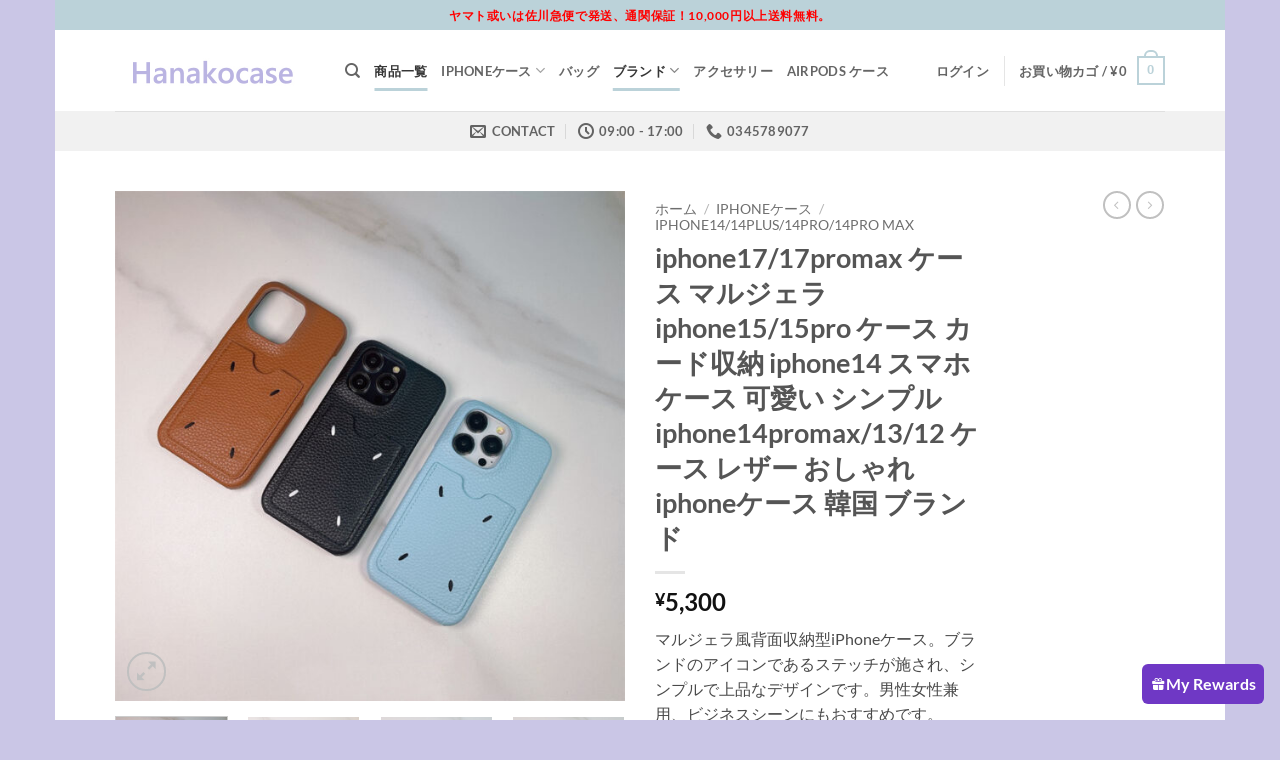

--- FILE ---
content_type: text/html; charset=UTF-8
request_url: https://www.hanakocase.com/product/margiela-iphone-case-card/
body_size: 31556
content:
<!DOCTYPE html>
<html lang="ja" prefix="og: https://ogp.me/ns#" class="loading-site no-js">
<head>
<meta charset="UTF-8" />
<link rel="profile" href="https://gmpg.org/xfn/11" />
<link rel="pingback" href="https://www.hanakocase.com/xmlrpc.php" />
<script>(function(html){html.className = html.className.replace(/\bno-js\b/,'js')})(document.documentElement);</script>
<meta name="viewport" content="width=device-width, initial-scale=1" />
<!-- Search Engine Optimization by Rank Math - https://rankmath.com/ -->
<title>iphone17/17promax ケース マルジェラ iphone16/16pro/15/15pro ケース カード収納 iphone14 スマホケース 可愛い シンプル</title>
<meta name="description" content="マルジェラ風背面収納型iPhoneケース。ブランドのアイコンであるステッチが施され、シンプルで上品なデザインです。男性女性兼用、ビジネスシーンにもおすすめです。"/>
<meta name="robots" content="follow, index, max-snippet:-1, max-video-preview:-1, max-image-preview:large"/>
<link rel="canonical" href="https://www.hanakocase.com/product/margiela-iphone-case-card/" />
<meta property="og:locale" content="ja_JP" />
<meta property="og:type" content="product" />
<meta property="og:title" content="iphone17/17promax ケース マルジェラ iphone16/16pro/15/15pro ケース カード収納 iphone14 スマホケース 可愛い シンプル" />
<meta property="og:description" content="マルジェラ風背面収納型iPhoneケース。ブランドのアイコンであるステッチが施され、シンプルで上品なデザインです。男性女性兼用、ビジネスシーンにもおすすめです。" />
<meta property="og:url" content="https://www.hanakocase.com/product/margiela-iphone-case-card/" />
<meta property="og:site_name" content="hanakocase" />
<meta property="og:updated_time" content="2025-08-01T11:58:53+08:00" />
<meta property="og:image" content="https://www.hanakocase.com/wp-content/uploads/2024/01/IMG_395620240109-085018_副本.jpg" />
<meta property="og:image:secure_url" content="https://www.hanakocase.com/wp-content/uploads/2024/01/IMG_395620240109-085018_副本.jpg" />
<meta property="og:image:width" content="800" />
<meta property="og:image:height" content="800" />
<meta property="og:image:alt" content="iphone ケース カード 収納" />
<meta property="og:image:type" content="image/jpeg" />
<meta property="product:availability" content="instock" />
<meta name="twitter:card" content="summary_large_image" />
<meta name="twitter:title" content="iphone17/17promax ケース マルジェラ iphone16/16pro/15/15pro ケース カード収納 iphone14 スマホケース 可愛い シンプル" />
<meta name="twitter:description" content="マルジェラ風背面収納型iPhoneケース。ブランドのアイコンであるステッチが施され、シンプルで上品なデザインです。男性女性兼用、ビジネスシーンにもおすすめです。" />
<meta name="twitter:image" content="https://www.hanakocase.com/wp-content/uploads/2024/01/IMG_395620240109-085018_副本.jpg" />
<meta name="twitter:label1" content="金額" />
<meta name="twitter:data1" content="&yen;5,300" />
<meta name="twitter:label2" content="在庫状態" />
<meta name="twitter:data2" content="在庫あり" />
<script type="application/ld+json" class="rank-math-schema">{"@context":"https://schema.org","@graph":[{"@type":"Organization","@id":"https://www.hanakocase.com/#organization","name":"hanakocase","url":"https://www.hanakocase.com"},{"@type":"WebSite","@id":"https://www.hanakocase.com/#website","url":"https://www.hanakocase.com","name":"hanakocase","publisher":{"@id":"https://www.hanakocase.com/#organization"},"inLanguage":"ja"},{"@type":"ImageObject","@id":"https://www.hanakocase.com/wp-content/uploads/2024/01/IMG_395620240109-085018_\u526f\u672c.jpg","url":"https://www.hanakocase.com/wp-content/uploads/2024/01/IMG_395620240109-085018_\u526f\u672c.jpg","width":"800","height":"800","inLanguage":"ja"},{"@type":"BreadcrumbList","@id":"https://www.hanakocase.com/product/margiela-iphone-case-card/#breadcrumb","itemListElement":[{"@type":"ListItem","position":"1","item":{"@id":"https://www.hanakocase.com","name":"Home"}},{"@type":"ListItem","position":"2","item":{"@id":"https://www.hanakocase.com/product-category/iphone-cases/","name":"iPhone\u30b1\u30fc\u30b9"}},{"@type":"ListItem","position":"3","item":{"@id":"https://www.hanakocase.com/product-category/iphone-cases/iphone-15-15pro-15plus-15promax/","name":"iPhone15/15pro/15plus/15promax"}},{"@type":"ListItem","position":"4","item":{"@id":"https://www.hanakocase.com/product/margiela-iphone-case-card/","name":"iphone17/17promax \u30b1\u30fc\u30b9 \u30de\u30eb\u30b8\u30a7\u30e9 iphone15/15pro \u30b1\u30fc\u30b9 \u30ab\u30fc\u30c9\u53ce\u7d0d iphone14 \u30b9\u30de\u30db\u30b1\u30fc\u30b9 \u53ef\u611b\u3044 \u30b7\u30f3\u30d7\u30eb iphone14promax/13/12 \u30b1\u30fc\u30b9 \u30ec\u30b6\u30fc \u304a\u3057\u3083\u308c iphone\u30b1\u30fc\u30b9 \u97d3\u56fd \u30d6\u30e9\u30f3\u30c9"}}]},{"@type":"ItemPage","@id":"https://www.hanakocase.com/product/margiela-iphone-case-card/#webpage","url":"https://www.hanakocase.com/product/margiela-iphone-case-card/","name":"iphone17/17promax \u30b1\u30fc\u30b9 \u30de\u30eb\u30b8\u30a7\u30e9 iphone16/16pro/15/15pro \u30b1\u30fc\u30b9 \u30ab\u30fc\u30c9\u53ce\u7d0d iphone14 \u30b9\u30de\u30db\u30b1\u30fc\u30b9 \u53ef\u611b\u3044 \u30b7\u30f3\u30d7\u30eb","datePublished":"2024-01-09T09:14:07+08:00","dateModified":"2025-08-01T11:58:53+08:00","isPartOf":{"@id":"https://www.hanakocase.com/#website"},"primaryImageOfPage":{"@id":"https://www.hanakocase.com/wp-content/uploads/2024/01/IMG_395620240109-085018_\u526f\u672c.jpg"},"inLanguage":"ja","breadcrumb":{"@id":"https://www.hanakocase.com/product/margiela-iphone-case-card/#breadcrumb"}},{"@type":"Product","name":"iphone17/17promax \u30b1\u30fc\u30b9 \u30de\u30eb\u30b8\u30a7\u30e9 iphone16/16pro/15/15pro \u30b1\u30fc\u30b9 \u30ab\u30fc\u30c9\u53ce\u7d0d iphone14 \u30b9\u30de\u30db\u30b1\u30fc\u30b9 \u53ef\u611b\u3044 \u30b7\u30f3\u30d7\u30eb","description":"\u30de\u30eb\u30b8\u30a7\u30e9\u98a8\u80cc\u9762\u53ce\u7d0d\u578biPhone\u30b1\u30fc\u30b9\u3002\u30d6\u30e9\u30f3\u30c9\u306e\u30a2\u30a4\u30b3\u30f3\u3067\u3042\u308b\u30b9\u30c6\u30c3\u30c1\u304c\u65bd\u3055\u308c\u3001\u30b7\u30f3\u30d7\u30eb\u3067\u4e0a\u54c1\u306a\u30c7\u30b6\u30a4\u30f3\u3067\u3059\u3002\u7537\u6027\u5973\u6027\u517c\u7528\u3001\u30d3\u30b8\u30cd\u30b9\u30b7\u30fc\u30f3\u306b\u3082\u304a\u3059\u3059\u3081\u3067\u3059\u3002","sku":"A198","category":"iPhone\u30b1\u30fc\u30b9 &gt; iPhone15/15pro/15plus/15promax","mainEntityOfPage":{"@id":"https://www.hanakocase.com/product/margiela-iphone-case-card/#webpage"},"image":[{"@type":"ImageObject","url":"https://www.hanakocase.com/wp-content/uploads/2024/01/IMG_395620240109-085018_\u526f\u672c.jpg","height":"800","width":"800"},{"@type":"ImageObject","url":"https://www.hanakocase.com/wp-content/uploads/2024/01/IMG_395720240109-085020_\u526f\u672c.jpg","height":"800","width":"800"},{"@type":"ImageObject","url":"https://www.hanakocase.com/wp-content/uploads/2024/01/IMG_395920240109-085026_\u526f\u672c.jpg","height":"800","width":"800"},{"@type":"ImageObject","url":"https://www.hanakocase.com/wp-content/uploads/2024/01/IMG_395820240109-085022_\u526f\u672c.jpg","height":"800","width":"800"},{"@type":"ImageObject","url":"https://www.hanakocase.com/wp-content/uploads/2024/01/IMG_396020240109-085029_\u526f\u672c.jpg","height":"800","width":"800"},{"@type":"ImageObject","url":"https://www.hanakocase.com/wp-content/uploads/2024/01/IMG_396220240109-085032_\u526f\u672c.jpg","height":"800","width":"800"}],"offers":{"@type":"Offer","price":"5300","priceValidUntil":"2027-12-31","priceCurrency":"JPY","availability":"http://schema.org/InStock","seller":{"@type":"Organization","@id":"https://www.hanakocase.com/","name":"hanakocase","url":"https://www.hanakocase.com","logo":""},"url":"https://www.hanakocase.com/product/margiela-iphone-case-card/"},"@id":"https://www.hanakocase.com/product/margiela-iphone-case-card/#richSnippet"}]}</script>
<!-- /Rank Math WordPress SEO プラグイン -->
<link rel='prefetch' href='https://www.hanakocase.com/wp-content/themes/flatsome/assets/js/flatsome.js?ver=e2eddd6c228105dac048' />
<link rel='prefetch' href='https://www.hanakocase.com/wp-content/themes/flatsome/assets/js/chunk.slider.js?ver=3.20.4' />
<link rel='prefetch' href='https://www.hanakocase.com/wp-content/themes/flatsome/assets/js/chunk.popups.js?ver=3.20.4' />
<link rel='prefetch' href='https://www.hanakocase.com/wp-content/themes/flatsome/assets/js/chunk.tooltips.js?ver=3.20.4' />
<link rel='prefetch' href='https://www.hanakocase.com/wp-content/themes/flatsome/assets/js/woocommerce.js?ver=1c9be63d628ff7c3ff4c' />
<link rel="alternate" type="application/rss+xml" title="hanakocase &raquo; フィード" href="https://www.hanakocase.com/feed/" />
<link rel="alternate" type="application/rss+xml" title="hanakocase &raquo; コメントフィード" href="https://www.hanakocase.com/comments/feed/" />
<link rel="alternate" type="application/rss+xml" title="hanakocase &raquo; iphone17/17promax ケース マルジェラ iphone15/15pro ケース カード収納 iphone14 スマホケース 可愛い シンプル iphone14promax/13/12 ケース レザー おしゃれ iphoneケース 韓国 ブランド のコメントのフィード" href="https://www.hanakocase.com/product/margiela-iphone-case-card/feed/" />
<link rel="alternate" title="oEmbed (JSON)" type="application/json+oembed" href="https://www.hanakocase.com/wp-json/oembed/1.0/embed?url=https%3A%2F%2Fwww.hanakocase.com%2Fproduct%2Fmargiela-iphone-case-card%2F" />
<link rel="alternate" title="oEmbed (XML)" type="text/xml+oembed" href="https://www.hanakocase.com/wp-json/oembed/1.0/embed?url=https%3A%2F%2Fwww.hanakocase.com%2Fproduct%2Fmargiela-iphone-case-card%2F&#038;format=xml" />
<style id='wp-img-auto-sizes-contain-inline-css' type='text/css'>
img:is([sizes=auto i],[sizes^="auto," i]){contain-intrinsic-size:3000px 1500px}
/*# sourceURL=wp-img-auto-sizes-contain-inline-css */
</style>
<!-- <link rel='stylesheet' id='photoswipe-css' href='https://www.hanakocase.com/wp-content/plugins/woocommerce/assets/css/photoswipe/photoswipe.min.css?ver=10.4.3' type='text/css' media='all' /> -->
<!-- <link rel='stylesheet' id='photoswipe-default-skin-css' href='https://www.hanakocase.com/wp-content/plugins/woocommerce/assets/css/photoswipe/default-skin/default-skin.min.css?ver=10.4.3' type='text/css' media='all' /> -->
<link rel="stylesheet" type="text/css" href="//www.hanakocase.com/wp-content/cache/wpfc-minified/k0ykmrzg/9jn3n.css" media="all"/>
<style id='woocommerce-inline-inline-css' type='text/css'>
.woocommerce form .form-row .required { visibility: visible; }
/*# sourceURL=woocommerce-inline-inline-css */
</style>
<!-- <link rel='stylesheet' id='wp-loyalty-rules-lite-alertify-front-css' href='https://www.hanakocase.com/wp-content/plugins/wployalty/Assets/Admin/Css/alertify.min.css?ver=1.4.3' type='text/css' media='all' /> -->
<!-- <link rel='stylesheet' id='wp-loyalty-rules-lite-main-front-css' href='https://www.hanakocase.com/wp-content/plugins/wployalty/Assets/Site/Css/wlr-main.min.css?ver=1.4.3' type='text/css' media='all' /> -->
<!-- <link rel='stylesheet' id='wp-loyalty-rules-lite-wlr-font-css' href='https://www.hanakocase.com/wp-content/plugins/wployalty/Assets/Site/Css/wlr-fonts.min.css?ver=1.4.3' type='text/css' media='all' /> -->
<!-- <link rel='stylesheet' id='wll-loyalty-launcher-wlr-font-css' href='https://www.hanakocase.com/wp-content/plugins/wployalty/Assets/Site/Css/wlr-fonts.min.css?ver=1.4.3&#038;t=1768808625' type='text/css' media='all' /> -->
<!-- <link rel='stylesheet' id='wll-loyalty-launcher-wlr-launcher-css' href='https://www.hanakocase.com/wp-content/plugins/wll-loyalty-launcher/assets/site/css/launcher-ui.css?ver=1.4.3&#038;t=1768808625' type='text/css' media='all' /> -->
<!-- <link rel='stylesheet' id='flexible-shipping-free-shipping-css' href='https://www.hanakocase.com/wp-content/plugins/flexible-shipping/assets/dist/css/free-shipping.css?ver=6.5.3.2' type='text/css' media='all' /> -->
<!-- <link rel='stylesheet' id='tawcvs-frontend-css' href='https://www.hanakocase.com/wp-content/plugins/variation-swatches-for-woocommerce-pro/assets/css/frontend.css?ver=20171128' type='text/css' media='all' /> -->
<link rel="stylesheet" type="text/css" href="//www.hanakocase.com/wp-content/cache/wpfc-minified/1qxbz9kl/9jn3n.css" media="all"/>
<style id='tawcvs-frontend-inline-css' type='text/css'>
.tawcvs-swatches .swatch { width: 30px; height: 30px; }
/*# sourceURL=tawcvs-frontend-inline-css */
</style>
<!-- <link rel='stylesheet' id='flatsome-main-css' href='https://www.hanakocase.com/wp-content/themes/flatsome/assets/css/flatsome.css?ver=3.20.4' type='text/css' media='all' /> -->
<link rel="stylesheet" type="text/css" href="//www.hanakocase.com/wp-content/cache/wpfc-minified/fu0533tm/9jn31.css" media="all"/>
<style id='flatsome-main-inline-css' type='text/css'>
@font-face {
font-family: "fl-icons";
font-display: block;
src: url(https://www.hanakocase.com/wp-content/themes/flatsome/assets/css/icons/fl-icons.eot?v=3.20.4);
src:
url(https://www.hanakocase.com/wp-content/themes/flatsome/assets/css/icons/fl-icons.eot#iefix?v=3.20.4) format("embedded-opentype"),
url(https://www.hanakocase.com/wp-content/themes/flatsome/assets/css/icons/fl-icons.woff2?v=3.20.4) format("woff2"),
url(https://www.hanakocase.com/wp-content/themes/flatsome/assets/css/icons/fl-icons.ttf?v=3.20.4) format("truetype"),
url(https://www.hanakocase.com/wp-content/themes/flatsome/assets/css/icons/fl-icons.woff?v=3.20.4) format("woff"),
url(https://www.hanakocase.com/wp-content/themes/flatsome/assets/css/icons/fl-icons.svg?v=3.20.4#fl-icons) format("svg");
}
/*# sourceURL=flatsome-main-inline-css */
</style>
<!-- <link rel='stylesheet' id='flatsome-shop-css' href='https://www.hanakocase.com/wp-content/themes/flatsome/assets/css/flatsome-shop.css?ver=3.20.4' type='text/css' media='all' /> -->
<link rel="stylesheet" type="text/css" href="//www.hanakocase.com/wp-content/cache/wpfc-minified/kpocqsww/9jn31.css" media="all"/>
<script src='//www.hanakocase.com/wp-content/cache/wpfc-minified/6y6az0in/9jn31.js' type="text/javascript"></script>
<!-- <script type="text/javascript" src="https://www.hanakocase.com/wp-includes/js/jquery/jquery.min.js?ver=3.7.1" id="jquery-core-js"></script> -->
<!-- <script type="text/javascript" src="https://www.hanakocase.com/wp-content/plugins/woocommerce/assets/js/jquery-blockui/jquery.blockUI.min.js?ver=2.7.0-wc.10.4.3" id="wc-jquery-blockui-js" data-wp-strategy="defer"></script> -->
<script type="text/javascript" id="wc-add-to-cart-js-extra">
/* <![CDATA[ */
var wc_add_to_cart_params = {"ajax_url":"/wp-admin/admin-ajax.php","wc_ajax_url":"/?wc-ajax=%%endpoint%%","i18n_view_cart":"\u304a\u8cb7\u3044\u7269\u30ab\u30b4\u3092\u8868\u793a","cart_url":"https://www.hanakocase.com/cart/","is_cart":"","cart_redirect_after_add":"no"};
//# sourceURL=wc-add-to-cart-js-extra
/* ]]> */
</script>
<script src='//www.hanakocase.com/wp-content/cache/wpfc-minified/7wqa3jss/9jn3n.js' type="text/javascript"></script>
<!-- <script type="text/javascript" src="https://www.hanakocase.com/wp-content/plugins/woocommerce/assets/js/frontend/add-to-cart.min.js?ver=10.4.3" id="wc-add-to-cart-js" defer="defer" data-wp-strategy="defer"></script> -->
<!-- <script type="text/javascript" src="https://www.hanakocase.com/wp-content/plugins/woocommerce/assets/js/photoswipe/photoswipe.min.js?ver=4.1.1-wc.10.4.3" id="wc-photoswipe-js" defer="defer" data-wp-strategy="defer"></script> -->
<!-- <script type="text/javascript" src="https://www.hanakocase.com/wp-content/plugins/woocommerce/assets/js/photoswipe/photoswipe-ui-default.min.js?ver=4.1.1-wc.10.4.3" id="wc-photoswipe-ui-default-js" defer="defer" data-wp-strategy="defer"></script> -->
<script type="text/javascript" id="wc-single-product-js-extra">
/* <![CDATA[ */
var wc_single_product_params = {"i18n_required_rating_text":"\u8a55\u4fa1\u3092\u9078\u629e\u3057\u3066\u304f\u3060\u3055\u3044","i18n_rating_options":["1\u3064\u661f (\u6700\u9ad8\u8a55\u4fa1: 5\u3064\u661f)","2\u3064\u661f (\u6700\u9ad8\u8a55\u4fa1: 5\u3064\u661f)","3\u3064\u661f (\u6700\u9ad8\u8a55\u4fa1: 5\u3064\u661f)","4\u3064\u661f (\u6700\u9ad8\u8a55\u4fa1: 5\u3064\u661f)","5\u3064\u661f (\u6700\u9ad8\u8a55\u4fa1: 5\u3064\u661f)"],"i18n_product_gallery_trigger_text":"\u30d5\u30eb\u30b9\u30af\u30ea\u30fc\u30f3\u753b\u50cf\u30ae\u30e3\u30e9\u30ea\u30fc\u3092\u8868\u793a","review_rating_required":"yes","flexslider":{"rtl":false,"animation":"slide","smoothHeight":true,"directionNav":false,"controlNav":"thumbnails","slideshow":false,"animationSpeed":500,"animationLoop":false,"allowOneSlide":false},"zoom_enabled":"","zoom_options":[],"photoswipe_enabled":"1","photoswipe_options":{"shareEl":false,"closeOnScroll":false,"history":false,"hideAnimationDuration":0,"showAnimationDuration":0},"flexslider_enabled":""};
//# sourceURL=wc-single-product-js-extra
/* ]]> */
</script>
<script src='//www.hanakocase.com/wp-content/cache/wpfc-minified/1qg6pwbw/9jn3n.js' type="text/javascript"></script>
<!-- <script type="text/javascript" src="https://www.hanakocase.com/wp-content/plugins/woocommerce/assets/js/frontend/single-product.min.js?ver=10.4.3" id="wc-single-product-js" defer="defer" data-wp-strategy="defer"></script> -->
<!-- <script type="text/javascript" src="https://www.hanakocase.com/wp-content/plugins/woocommerce/assets/js/js-cookie/js.cookie.min.js?ver=2.1.4-wc.10.4.3" id="wc-js-cookie-js" data-wp-strategy="defer"></script> -->
<script type="text/javascript" id="wc-cart-fragments-js-extra">
/* <![CDATA[ */
var wc_cart_fragments_params = {"ajax_url":"/wp-admin/admin-ajax.php","wc_ajax_url":"/?wc-ajax=%%endpoint%%","cart_hash_key":"wc_cart_hash_bb0ced9dc2413a7034643115d6fc7b35","fragment_name":"wc_fragments_bb0ced9dc2413a7034643115d6fc7b35","request_timeout":"5000"};
//# sourceURL=wc-cart-fragments-js-extra
/* ]]> */
</script>
<script src='//www.hanakocase.com/wp-content/cache/wpfc-minified/lz5uzbhp/9jn31.js' type="text/javascript"></script>
<!-- <script type="text/javascript" src="https://www.hanakocase.com/wp-content/plugins/woocommerce/assets/js/frontend/cart-fragments.min.js?ver=10.4.3" id="wc-cart-fragments-js" defer="defer" data-wp-strategy="defer"></script> -->
<script type="text/javascript" id="wp-loyalty-rules-lite-main-js-extra">
/* <![CDATA[ */
var wlr_localize_data = {"point_popup_message":"\u4f7f\u7528\u3059\u308b\u30dd\u30a4\u30f3\u30c8\u306e\u91cf","popup_ok":"OK","popup_cancel":"\u30ad\u30e3\u30f3\u30bb\u30eb","revoke_coupon_message":"\u30ea\u30ef\u30fc\u30c9\u3092\u8fd4\u54c1\u3057\u3066\u3082\u3088\u308d\u3057\u3044\u3067\u3059\u304b?","wlr_redeem_nonce":"2b1037b191","wlr_reward_nonce":"45854a8d27","apply_share_nonce":"290fb87694","revoke_coupon_nonce":"2af5845584","pagination_nonce":"e2cad067c1","enable_sent_email_nonce":"e0a3e9c3ab","home_url":"https://www.hanakocase.com","ajax_url":"https://www.hanakocase.com/wp-admin/admin-ajax.php","admin_url":"https://www.hanakocase.com/wp-admin/","is_cart":"","is_checkout":"","plugin_url":"https://www.hanakocase.com/wp-content/plugins/wployalty/","is_pro":"","is_allow_update_referral":"1","theme_color":"#6f38c5","followup_share_window_open":"1","social_share_window_open":"1","is_checkout_block":""};
//# sourceURL=wp-loyalty-rules-lite-main-js-extra
/* ]]> */
</script>
<script src='//www.hanakocase.com/wp-content/cache/wpfc-minified/m7v2laqm/9jn31.js' type="text/javascript"></script>
<!-- <script type="text/javascript" src="https://www.hanakocase.com/wp-content/plugins/wployalty/Assets/Site/Js/wlr-main.min.js?ver=1.4.3&amp;t=1768808625" id="wp-loyalty-rules-lite-main-js"></script> -->
<script type="text/javascript" id="wll-loyalty-launcher-react-ui-bundle-js-extra">
/* <![CDATA[ */
var wll_localize_data = {"ajax_url":"https://www.hanakocase.com/wp-admin/admin-ajax.php"};
//# sourceURL=wll-loyalty-launcher-react-ui-bundle-js-extra
/* ]]> */
</script>
<script src='//www.hanakocase.com/wp-content/cache/wpfc-minified/lw5p7edz/9jn31.js' type="text/javascript"></script>
<!-- <script type="text/javascript" src="https://www.hanakocase.com/wp-content/plugins/wll-loyalty-launcher/assets/site/js/dist/bundle.js?ver=1.4.3&amp;t=1768808625" id="wll-loyalty-launcher-react-ui-bundle-js"></script> -->
<link rel="https://api.w.org/" href="https://www.hanakocase.com/wp-json/" /><link rel="alternate" title="JSON" type="application/json" href="https://www.hanakocase.com/wp-json/wp/v2/product/12237" /><link rel="EditURI" type="application/rsd+xml" title="RSD" href="https://www.hanakocase.com/xmlrpc.php?rsd" />
<meta name="generator" content="WordPress 6.9" />
<link rel='shortlink' href='https://www.hanakocase.com/?p=12237' />
<script type="text/javascript">
var _statcounter = _statcounter || [];
_statcounter.push({"tags": {"author": "shikamaru"}});
</script>
<script type="text/javascript">
if (navigator.language)
var language = navigator.language;
else
var language = navigator.browserLanguage;
if(language.indexOf('zh') > -1)
document.location.href = 'https://www.hanakocases.com';
</script>	<noscript><style>.woocommerce-product-gallery{ opacity: 1 !important; }</style></noscript>
<link rel="icon" href="https://www.hanakocase.com/wp-content/uploads/2023/08/cropped-9a82dd28-6c2d-4204-846f-3cf0c9a05fb9-32x32.jpg" sizes="32x32" />
<link rel="icon" href="https://www.hanakocase.com/wp-content/uploads/2023/08/cropped-9a82dd28-6c2d-4204-846f-3cf0c9a05fb9-192x192.jpg" sizes="192x192" />
<link rel="apple-touch-icon" href="https://www.hanakocase.com/wp-content/uploads/2023/08/cropped-9a82dd28-6c2d-4204-846f-3cf0c9a05fb9-180x180.jpg" />
<meta name="msapplication-TileImage" content="https://www.hanakocase.com/wp-content/uploads/2023/08/cropped-9a82dd28-6c2d-4204-846f-3cf0c9a05fb9-270x270.jpg" />
<style id="custom-css" type="text/css">:root {--primary-color: #bbd2d9;--fs-color-primary: #bbd2d9;--fs-color-secondary: #cac6e6;--fs-color-success: #627D47;--fs-color-alert: #b20000;--fs-color-base: #4a4a4a;--fs-experimental-link-color: #334862;--fs-experimental-link-color-hover: #111;}.tooltipster-base {--tooltip-color: #fff;--tooltip-bg-color: #000;}.off-canvas-right .mfp-content, .off-canvas-left .mfp-content {--drawer-width: 300px;}.off-canvas .mfp-content.off-canvas-cart {--drawer-width: 360px;}html{background-color:#cac6e6!important;}.header-main{height: 81px}#logo img{max-height: 81px}#logo{width:200px;}.header-top{min-height: 30px}.transparent .header-main{height: 90px}.transparent #logo img{max-height: 90px}.has-transparent + .page-title:first-of-type,.has-transparent + #main > .page-title,.has-transparent + #main > div > .page-title,.has-transparent + #main .page-header-wrapper:first-of-type .page-title{padding-top: 170px;}.header.show-on-scroll,.stuck .header-main{height:70px!important}.stuck #logo img{max-height: 70px!important}.header-bottom {background-color: #f1f1f1}@media (max-width: 549px) {.header-main{height: 70px}#logo img{max-height: 70px}}body{font-family: Lato, sans-serif;}body {font-weight: 400;font-style: normal;}.nav > li > a {font-family: Lato, sans-serif;}.mobile-sidebar-levels-2 .nav > li > ul > li > a {font-family: Lato, sans-serif;}.nav > li > a,.mobile-sidebar-levels-2 .nav > li > ul > li > a {font-weight: 700;font-style: normal;}h1,h2,h3,h4,h5,h6,.heading-font, .off-canvas-center .nav-sidebar.nav-vertical > li > a{font-family: Lato, sans-serif;}h1,h2,h3,h4,h5,h6,.heading-font,.banner h1,.banner h2 {font-weight: 700;font-style: normal;}.alt-font{font-family: "Dancing Script", sans-serif;}.alt-font {font-weight: 400!important;font-style: normal!important;}.shop-page-title.featured-title .title-bg{ background-image: url(https://www.hanakocase.com/wp-content/uploads/2024/01/IMG_395620240109-085018_副本.jpg)!important;}@media screen and (min-width: 550px){.products .box-vertical .box-image{min-width: 300px!important;width: 300px!important;}}.absolute-footer, html{background-color: #F7F7F7}.nav-vertical-fly-out > li + li {border-top-width: 1px; border-top-style: solid;}.label-new.menu-item > a:after{content:"New";}.label-hot.menu-item > a:after{content:"Hot";}.label-sale.menu-item > a:after{content:"Sale";}.label-popular.menu-item > a:after{content:"人気";}</style><style id="kirki-inline-styles">/* latin-ext */
@font-face {
font-family: 'Lato';
font-style: normal;
font-weight: 400;
font-display: swap;
src: url(https://www.hanakocase.com/wp-content/fonts/lato/S6uyw4BMUTPHjxAwXjeu.woff2) format('woff2');
unicode-range: U+0100-02BA, U+02BD-02C5, U+02C7-02CC, U+02CE-02D7, U+02DD-02FF, U+0304, U+0308, U+0329, U+1D00-1DBF, U+1E00-1E9F, U+1EF2-1EFF, U+2020, U+20A0-20AB, U+20AD-20C0, U+2113, U+2C60-2C7F, U+A720-A7FF;
}
/* latin */
@font-face {
font-family: 'Lato';
font-style: normal;
font-weight: 400;
font-display: swap;
src: url(https://www.hanakocase.com/wp-content/fonts/lato/S6uyw4BMUTPHjx4wXg.woff2) format('woff2');
unicode-range: U+0000-00FF, U+0131, U+0152-0153, U+02BB-02BC, U+02C6, U+02DA, U+02DC, U+0304, U+0308, U+0329, U+2000-206F, U+20AC, U+2122, U+2191, U+2193, U+2212, U+2215, U+FEFF, U+FFFD;
}
/* latin-ext */
@font-face {
font-family: 'Lato';
font-style: normal;
font-weight: 700;
font-display: swap;
src: url(https://www.hanakocase.com/wp-content/fonts/lato/S6u9w4BMUTPHh6UVSwaPGR_p.woff2) format('woff2');
unicode-range: U+0100-02BA, U+02BD-02C5, U+02C7-02CC, U+02CE-02D7, U+02DD-02FF, U+0304, U+0308, U+0329, U+1D00-1DBF, U+1E00-1E9F, U+1EF2-1EFF, U+2020, U+20A0-20AB, U+20AD-20C0, U+2113, U+2C60-2C7F, U+A720-A7FF;
}
/* latin */
@font-face {
font-family: 'Lato';
font-style: normal;
font-weight: 700;
font-display: swap;
src: url(https://www.hanakocase.com/wp-content/fonts/lato/S6u9w4BMUTPHh6UVSwiPGQ.woff2) format('woff2');
unicode-range: U+0000-00FF, U+0131, U+0152-0153, U+02BB-02BC, U+02C6, U+02DA, U+02DC, U+0304, U+0308, U+0329, U+2000-206F, U+20AC, U+2122, U+2191, U+2193, U+2212, U+2215, U+FEFF, U+FFFD;
}/* vietnamese */
@font-face {
font-family: 'Dancing Script';
font-style: normal;
font-weight: 400;
font-display: swap;
src: url(https://www.hanakocase.com/wp-content/fonts/dancing-script/If2cXTr6YS-zF4S-kcSWSVi_sxjsohD9F50Ruu7BMSo3Rep8ltA.woff2) format('woff2');
unicode-range: U+0102-0103, U+0110-0111, U+0128-0129, U+0168-0169, U+01A0-01A1, U+01AF-01B0, U+0300-0301, U+0303-0304, U+0308-0309, U+0323, U+0329, U+1EA0-1EF9, U+20AB;
}
/* latin-ext */
@font-face {
font-family: 'Dancing Script';
font-style: normal;
font-weight: 400;
font-display: swap;
src: url(https://www.hanakocase.com/wp-content/fonts/dancing-script/If2cXTr6YS-zF4S-kcSWSVi_sxjsohD9F50Ruu7BMSo3ROp8ltA.woff2) format('woff2');
unicode-range: U+0100-02BA, U+02BD-02C5, U+02C7-02CC, U+02CE-02D7, U+02DD-02FF, U+0304, U+0308, U+0329, U+1D00-1DBF, U+1E00-1E9F, U+1EF2-1EFF, U+2020, U+20A0-20AB, U+20AD-20C0, U+2113, U+2C60-2C7F, U+A720-A7FF;
}
/* latin */
@font-face {
font-family: 'Dancing Script';
font-style: normal;
font-weight: 400;
font-display: swap;
src: url(https://www.hanakocase.com/wp-content/fonts/dancing-script/If2cXTr6YS-zF4S-kcSWSVi_sxjsohD9F50Ruu7BMSo3Sup8.woff2) format('woff2');
unicode-range: U+0000-00FF, U+0131, U+0152-0153, U+02BB-02BC, U+02C6, U+02DA, U+02DC, U+0304, U+0308, U+0329, U+2000-206F, U+20AC, U+2122, U+2191, U+2193, U+2212, U+2215, U+FEFF, U+FFFD;
}</style><!-- <link rel='stylesheet' id='wc-blocks-style-css' href='https://www.hanakocase.com/wp-content/plugins/woocommerce/assets/client/blocks/wc-blocks.css?ver=wc-10.4.3' type='text/css' media='all' /> -->
<link rel="stylesheet" type="text/css" href="//www.hanakocase.com/wp-content/cache/wpfc-minified/12xpknie/9jn31.css" media="all"/>
<style id='global-styles-inline-css' type='text/css'>
:root{--wp--preset--aspect-ratio--square: 1;--wp--preset--aspect-ratio--4-3: 4/3;--wp--preset--aspect-ratio--3-4: 3/4;--wp--preset--aspect-ratio--3-2: 3/2;--wp--preset--aspect-ratio--2-3: 2/3;--wp--preset--aspect-ratio--16-9: 16/9;--wp--preset--aspect-ratio--9-16: 9/16;--wp--preset--color--black: #000000;--wp--preset--color--cyan-bluish-gray: #abb8c3;--wp--preset--color--white: #ffffff;--wp--preset--color--pale-pink: #f78da7;--wp--preset--color--vivid-red: #cf2e2e;--wp--preset--color--luminous-vivid-orange: #ff6900;--wp--preset--color--luminous-vivid-amber: #fcb900;--wp--preset--color--light-green-cyan: #7bdcb5;--wp--preset--color--vivid-green-cyan: #00d084;--wp--preset--color--pale-cyan-blue: #8ed1fc;--wp--preset--color--vivid-cyan-blue: #0693e3;--wp--preset--color--vivid-purple: #9b51e0;--wp--preset--color--primary: #bbd2d9;--wp--preset--color--secondary: #cac6e6;--wp--preset--color--success: #627D47;--wp--preset--color--alert: #b20000;--wp--preset--gradient--vivid-cyan-blue-to-vivid-purple: linear-gradient(135deg,rgb(6,147,227) 0%,rgb(155,81,224) 100%);--wp--preset--gradient--light-green-cyan-to-vivid-green-cyan: linear-gradient(135deg,rgb(122,220,180) 0%,rgb(0,208,130) 100%);--wp--preset--gradient--luminous-vivid-amber-to-luminous-vivid-orange: linear-gradient(135deg,rgb(252,185,0) 0%,rgb(255,105,0) 100%);--wp--preset--gradient--luminous-vivid-orange-to-vivid-red: linear-gradient(135deg,rgb(255,105,0) 0%,rgb(207,46,46) 100%);--wp--preset--gradient--very-light-gray-to-cyan-bluish-gray: linear-gradient(135deg,rgb(238,238,238) 0%,rgb(169,184,195) 100%);--wp--preset--gradient--cool-to-warm-spectrum: linear-gradient(135deg,rgb(74,234,220) 0%,rgb(151,120,209) 20%,rgb(207,42,186) 40%,rgb(238,44,130) 60%,rgb(251,105,98) 80%,rgb(254,248,76) 100%);--wp--preset--gradient--blush-light-purple: linear-gradient(135deg,rgb(255,206,236) 0%,rgb(152,150,240) 100%);--wp--preset--gradient--blush-bordeaux: linear-gradient(135deg,rgb(254,205,165) 0%,rgb(254,45,45) 50%,rgb(107,0,62) 100%);--wp--preset--gradient--luminous-dusk: linear-gradient(135deg,rgb(255,203,112) 0%,rgb(199,81,192) 50%,rgb(65,88,208) 100%);--wp--preset--gradient--pale-ocean: linear-gradient(135deg,rgb(255,245,203) 0%,rgb(182,227,212) 50%,rgb(51,167,181) 100%);--wp--preset--gradient--electric-grass: linear-gradient(135deg,rgb(202,248,128) 0%,rgb(113,206,126) 100%);--wp--preset--gradient--midnight: linear-gradient(135deg,rgb(2,3,129) 0%,rgb(40,116,252) 100%);--wp--preset--font-size--small: 13px;--wp--preset--font-size--medium: 20px;--wp--preset--font-size--large: 36px;--wp--preset--font-size--x-large: 42px;--wp--preset--spacing--20: 0.44rem;--wp--preset--spacing--30: 0.67rem;--wp--preset--spacing--40: 1rem;--wp--preset--spacing--50: 1.5rem;--wp--preset--spacing--60: 2.25rem;--wp--preset--spacing--70: 3.38rem;--wp--preset--spacing--80: 5.06rem;--wp--preset--shadow--natural: 6px 6px 9px rgba(0, 0, 0, 0.2);--wp--preset--shadow--deep: 12px 12px 50px rgba(0, 0, 0, 0.4);--wp--preset--shadow--sharp: 6px 6px 0px rgba(0, 0, 0, 0.2);--wp--preset--shadow--outlined: 6px 6px 0px -3px rgb(255, 255, 255), 6px 6px rgb(0, 0, 0);--wp--preset--shadow--crisp: 6px 6px 0px rgb(0, 0, 0);}:where(body) { margin: 0; }.wp-site-blocks > .alignleft { float: left; margin-right: 2em; }.wp-site-blocks > .alignright { float: right; margin-left: 2em; }.wp-site-blocks > .aligncenter { justify-content: center; margin-left: auto; margin-right: auto; }:where(.is-layout-flex){gap: 0.5em;}:where(.is-layout-grid){gap: 0.5em;}.is-layout-flow > .alignleft{float: left;margin-inline-start: 0;margin-inline-end: 2em;}.is-layout-flow > .alignright{float: right;margin-inline-start: 2em;margin-inline-end: 0;}.is-layout-flow > .aligncenter{margin-left: auto !important;margin-right: auto !important;}.is-layout-constrained > .alignleft{float: left;margin-inline-start: 0;margin-inline-end: 2em;}.is-layout-constrained > .alignright{float: right;margin-inline-start: 2em;margin-inline-end: 0;}.is-layout-constrained > .aligncenter{margin-left: auto !important;margin-right: auto !important;}.is-layout-constrained > :where(:not(.alignleft):not(.alignright):not(.alignfull)){margin-left: auto !important;margin-right: auto !important;}body .is-layout-flex{display: flex;}.is-layout-flex{flex-wrap: wrap;align-items: center;}.is-layout-flex > :is(*, div){margin: 0;}body .is-layout-grid{display: grid;}.is-layout-grid > :is(*, div){margin: 0;}body{padding-top: 0px;padding-right: 0px;padding-bottom: 0px;padding-left: 0px;}a:where(:not(.wp-element-button)){text-decoration: none;}:root :where(.wp-element-button, .wp-block-button__link){background-color: #32373c;border-width: 0;color: #fff;font-family: inherit;font-size: inherit;font-style: inherit;font-weight: inherit;letter-spacing: inherit;line-height: inherit;padding-top: calc(0.667em + 2px);padding-right: calc(1.333em + 2px);padding-bottom: calc(0.667em + 2px);padding-left: calc(1.333em + 2px);text-decoration: none;text-transform: inherit;}.has-black-color{color: var(--wp--preset--color--black) !important;}.has-cyan-bluish-gray-color{color: var(--wp--preset--color--cyan-bluish-gray) !important;}.has-white-color{color: var(--wp--preset--color--white) !important;}.has-pale-pink-color{color: var(--wp--preset--color--pale-pink) !important;}.has-vivid-red-color{color: var(--wp--preset--color--vivid-red) !important;}.has-luminous-vivid-orange-color{color: var(--wp--preset--color--luminous-vivid-orange) !important;}.has-luminous-vivid-amber-color{color: var(--wp--preset--color--luminous-vivid-amber) !important;}.has-light-green-cyan-color{color: var(--wp--preset--color--light-green-cyan) !important;}.has-vivid-green-cyan-color{color: var(--wp--preset--color--vivid-green-cyan) !important;}.has-pale-cyan-blue-color{color: var(--wp--preset--color--pale-cyan-blue) !important;}.has-vivid-cyan-blue-color{color: var(--wp--preset--color--vivid-cyan-blue) !important;}.has-vivid-purple-color{color: var(--wp--preset--color--vivid-purple) !important;}.has-primary-color{color: var(--wp--preset--color--primary) !important;}.has-secondary-color{color: var(--wp--preset--color--secondary) !important;}.has-success-color{color: var(--wp--preset--color--success) !important;}.has-alert-color{color: var(--wp--preset--color--alert) !important;}.has-black-background-color{background-color: var(--wp--preset--color--black) !important;}.has-cyan-bluish-gray-background-color{background-color: var(--wp--preset--color--cyan-bluish-gray) !important;}.has-white-background-color{background-color: var(--wp--preset--color--white) !important;}.has-pale-pink-background-color{background-color: var(--wp--preset--color--pale-pink) !important;}.has-vivid-red-background-color{background-color: var(--wp--preset--color--vivid-red) !important;}.has-luminous-vivid-orange-background-color{background-color: var(--wp--preset--color--luminous-vivid-orange) !important;}.has-luminous-vivid-amber-background-color{background-color: var(--wp--preset--color--luminous-vivid-amber) !important;}.has-light-green-cyan-background-color{background-color: var(--wp--preset--color--light-green-cyan) !important;}.has-vivid-green-cyan-background-color{background-color: var(--wp--preset--color--vivid-green-cyan) !important;}.has-pale-cyan-blue-background-color{background-color: var(--wp--preset--color--pale-cyan-blue) !important;}.has-vivid-cyan-blue-background-color{background-color: var(--wp--preset--color--vivid-cyan-blue) !important;}.has-vivid-purple-background-color{background-color: var(--wp--preset--color--vivid-purple) !important;}.has-primary-background-color{background-color: var(--wp--preset--color--primary) !important;}.has-secondary-background-color{background-color: var(--wp--preset--color--secondary) !important;}.has-success-background-color{background-color: var(--wp--preset--color--success) !important;}.has-alert-background-color{background-color: var(--wp--preset--color--alert) !important;}.has-black-border-color{border-color: var(--wp--preset--color--black) !important;}.has-cyan-bluish-gray-border-color{border-color: var(--wp--preset--color--cyan-bluish-gray) !important;}.has-white-border-color{border-color: var(--wp--preset--color--white) !important;}.has-pale-pink-border-color{border-color: var(--wp--preset--color--pale-pink) !important;}.has-vivid-red-border-color{border-color: var(--wp--preset--color--vivid-red) !important;}.has-luminous-vivid-orange-border-color{border-color: var(--wp--preset--color--luminous-vivid-orange) !important;}.has-luminous-vivid-amber-border-color{border-color: var(--wp--preset--color--luminous-vivid-amber) !important;}.has-light-green-cyan-border-color{border-color: var(--wp--preset--color--light-green-cyan) !important;}.has-vivid-green-cyan-border-color{border-color: var(--wp--preset--color--vivid-green-cyan) !important;}.has-pale-cyan-blue-border-color{border-color: var(--wp--preset--color--pale-cyan-blue) !important;}.has-vivid-cyan-blue-border-color{border-color: var(--wp--preset--color--vivid-cyan-blue) !important;}.has-vivid-purple-border-color{border-color: var(--wp--preset--color--vivid-purple) !important;}.has-primary-border-color{border-color: var(--wp--preset--color--primary) !important;}.has-secondary-border-color{border-color: var(--wp--preset--color--secondary) !important;}.has-success-border-color{border-color: var(--wp--preset--color--success) !important;}.has-alert-border-color{border-color: var(--wp--preset--color--alert) !important;}.has-vivid-cyan-blue-to-vivid-purple-gradient-background{background: var(--wp--preset--gradient--vivid-cyan-blue-to-vivid-purple) !important;}.has-light-green-cyan-to-vivid-green-cyan-gradient-background{background: var(--wp--preset--gradient--light-green-cyan-to-vivid-green-cyan) !important;}.has-luminous-vivid-amber-to-luminous-vivid-orange-gradient-background{background: var(--wp--preset--gradient--luminous-vivid-amber-to-luminous-vivid-orange) !important;}.has-luminous-vivid-orange-to-vivid-red-gradient-background{background: var(--wp--preset--gradient--luminous-vivid-orange-to-vivid-red) !important;}.has-very-light-gray-to-cyan-bluish-gray-gradient-background{background: var(--wp--preset--gradient--very-light-gray-to-cyan-bluish-gray) !important;}.has-cool-to-warm-spectrum-gradient-background{background: var(--wp--preset--gradient--cool-to-warm-spectrum) !important;}.has-blush-light-purple-gradient-background{background: var(--wp--preset--gradient--blush-light-purple) !important;}.has-blush-bordeaux-gradient-background{background: var(--wp--preset--gradient--blush-bordeaux) !important;}.has-luminous-dusk-gradient-background{background: var(--wp--preset--gradient--luminous-dusk) !important;}.has-pale-ocean-gradient-background{background: var(--wp--preset--gradient--pale-ocean) !important;}.has-electric-grass-gradient-background{background: var(--wp--preset--gradient--electric-grass) !important;}.has-midnight-gradient-background{background: var(--wp--preset--gradient--midnight) !important;}.has-small-font-size{font-size: var(--wp--preset--font-size--small) !important;}.has-medium-font-size{font-size: var(--wp--preset--font-size--medium) !important;}.has-large-font-size{font-size: var(--wp--preset--font-size--large) !important;}.has-x-large-font-size{font-size: var(--wp--preset--font-size--x-large) !important;}
/*# sourceURL=global-styles-inline-css */
</style>
</head>
<body class="wp-singular product-template-default single single-product postid-12237 wp-theme-flatsome wp-child-theme-flatsome-child theme-flatsome woocommerce woocommerce-page woocommerce-no-js boxed lightbox nav-dropdown-has-arrow nav-dropdown-has-shadow nav-dropdown-has-border">
<a class="skip-link screen-reader-text" href="#main">Skip to content</a>
<div id="wrapper">
<header id="header" class="header has-sticky sticky-jump">
<div class="header-wrapper">
<div id="top-bar" class="header-top hide-for-sticky nav-dark flex-has-center">
<div class="flex-row container">
<div class="flex-col hide-for-medium flex-left">
<ul class="nav nav-left medium-nav-center nav-small  nav-divided">
</ul>
</div>
<div class="flex-col hide-for-medium flex-center">
<ul class="nav nav-center nav-small  nav-divided">
<li class="html custom html_topbar_left"><strong class="uppercase" style="color:red">ヤマト或いは佐川急便で発送、通関保証！10,000円以上送料無料。</strong></li>          </ul>
</div>
<div class="flex-col hide-for-medium flex-right">
<ul class="nav top-bar-nav nav-right nav-small  nav-divided">
</ul>
</div>
<div class="flex-col show-for-medium flex-grow">
<ul class="nav nav-center nav-small mobile-nav  nav-divided">
<li class="html custom html_topbar_left"><strong class="uppercase" style="color:red">ヤマト或いは佐川急便で発送、通関保証！10,000円以上送料無料。</strong></li>          </ul>
</div>
</div>
</div>
<div id="masthead" class="header-main ">
<div class="header-inner flex-row container logo-left medium-logo-center" role="navigation">
<!-- Logo -->
<div id="logo" class="flex-col logo">
<!-- Header logo -->
<a href="https://www.hanakocase.com/" title="hanakocase - 又一个WordPress站点" rel="home">
<img width="400" height="84" src="https://www.hanakocase.com/wp-content/uploads/2021/04/未标题-2-1.jpg" class="header_logo header-logo" alt="hanakocase"/><img  width="400" height="84" src="https://www.hanakocase.com/wp-content/uploads/2021/04/未标题-2-1.jpg" class="header-logo-dark" alt="hanakocase"/></a>
</div>
<!-- Mobile Left Elements -->
<div class="flex-col show-for-medium flex-left">
<ul class="mobile-nav nav nav-left ">
<li class="nav-icon has-icon">
<a href="#" class="is-small" data-open="#main-menu" data-pos="left" data-bg="main-menu-overlay" role="button" aria-label="Menu" aria-controls="main-menu" aria-expanded="false" aria-haspopup="dialog" data-flatsome-role-button>
<i class="icon-menu" aria-hidden="true"></i>					</a>
</li>
</ul>
</div>
<!-- Left Elements -->
<div class="flex-col hide-for-medium flex-left
flex-grow">
<ul class="header-nav header-nav-main nav nav-left  nav-line-bottom nav-uppercase" >
<li class="header-search header-search-dropdown has-icon has-dropdown menu-item-has-children">
<a href="#" aria-label="検索" aria-haspopup="true" aria-expanded="false" aria-controls="ux-search-dropdown" class="nav-top-link is-small"><i class="icon-search" aria-hidden="true"></i></a>
<ul id="ux-search-dropdown" class="nav-dropdown nav-dropdown-default">
<li class="header-search-form search-form html relative has-icon">
<div class="header-search-form-wrapper">
<div class="searchform-wrapper ux-search-box relative is-normal"><form role="search" method="get" class="searchform" action="https://www.hanakocase.com/">
<div class="flex-row relative">
<div class="flex-col flex-grow">
<label class="screen-reader-text" for="woocommerce-product-search-field-0">検索対象:</label>
<input type="search" id="woocommerce-product-search-field-0" class="search-field mb-0" placeholder="検索&hellip;" value="" name="s" />
<input type="hidden" name="post_type" value="product" />
</div>
<div class="flex-col">
<button type="submit" value="検索" class="ux-search-submit submit-button secondary button  icon mb-0" aria-label="Submit">
<i class="icon-search" aria-hidden="true"></i>			</button>
</div>
</div>
<div class="live-search-results text-left z-top"></div>
</form>
</div>	</div>
</li>
</ul>
</li>
<li id="menu-item-443" class="menu-item menu-item-type-taxonomy menu-item-object-product_cat current-product-ancestor current-menu-parent current-product-parent menu-item-443 active menu-item-design-default"><a href="https://www.hanakocase.com/product-category/products/" class="nav-top-link">商品一覧</a></li>
<li id="menu-item-444" class="menu-item menu-item-type-taxonomy menu-item-object-product_cat current-product-ancestor menu-item-has-children menu-item-444 menu-item-design-default has-dropdown"><a href="https://www.hanakocase.com/product-category/iphone-cases/" class="nav-top-link" aria-expanded="false" aria-haspopup="menu">iPhoneケース<i class="icon-angle-down" aria-hidden="true"></i></a>
<ul class="sub-menu nav-dropdown nav-dropdown-default">
<li id="menu-item-19383" class="menu-item menu-item-type-taxonomy menu-item-object-product_cat current-product-ancestor current-menu-parent current-product-parent menu-item-19383 active"><a href="https://www.hanakocase.com/product-category/iphone-cases/iphone17-17pro-17air-17promax/">iPhone17/17pro/17air/17promax</a></li>
<li id="menu-item-15133" class="menu-item menu-item-type-taxonomy menu-item-object-product_cat current-product-ancestor current-menu-parent current-product-parent menu-item-15133 active"><a href="https://www.hanakocase.com/product-category/iphone-cases/iphone-16-16pro-16plus-16promax/">iPhone16/16pro/16plus/16promax</a></li>
<li id="menu-item-9295" class="menu-item menu-item-type-taxonomy menu-item-object-product_cat current-product-ancestor current-menu-parent current-product-parent menu-item-9295 active"><a href="https://www.hanakocase.com/product-category/iphone-cases/iphone-15-15pro-15plus-15promax/">iPhone15/15pro/15plus/15promax</a></li>
<li id="menu-item-9292" class="menu-item menu-item-type-taxonomy menu-item-object-product_cat current-product-ancestor current-menu-parent current-product-parent menu-item-9292 active"><a href="https://www.hanakocase.com/product-category/iphone-cases/iphone14-14plus-14pro-14promax/">iphone14/14plus/14pro/14pro max</a></li>
<li id="menu-item-9294" class="menu-item menu-item-type-taxonomy menu-item-object-product_cat current-product-ancestor current-menu-parent current-product-parent menu-item-9294 active"><a href="https://www.hanakocase.com/product-category/iphone-cases/iphone-13-13pro-13mini-13promax/">iPhone13/13pro/13mini/13promax</a></li>
<li id="menu-item-9293" class="menu-item menu-item-type-taxonomy menu-item-object-product_cat current-product-ancestor current-menu-parent current-product-parent menu-item-9293 active"><a href="https://www.hanakocase.com/product-category/iphone-cases/iphone12-12pro-12mini-12promax/">iPhone12/12pro/12mini/12promax</a></li>
</ul>
</li>
<li id="menu-item-7248" class="menu-item menu-item-type-taxonomy menu-item-object-product_cat menu-item-7248 menu-item-design-default"><a href="https://www.hanakocase.com/product-category/bag/" class="nav-top-link">バッグ</a></li>
<li id="menu-item-445" class="menu-item menu-item-type-taxonomy menu-item-object-product_cat current-product-ancestor current-menu-parent current-product-parent menu-item-has-children menu-item-445 active menu-item-design-default has-dropdown"><a href="https://www.hanakocase.com/product-category/brand-iphone-case/" class="nav-top-link" aria-expanded="false" aria-haspopup="menu">ブランド<i class="icon-angle-down" aria-hidden="true"></i></a>
<ul class="sub-menu nav-dropdown nav-dropdown-default">
<li id="menu-item-604" class="menu-item menu-item-type-taxonomy menu-item-object-product_cat menu-item-604"><a href="https://www.hanakocase.com/product-category/brand-iphone-case/balenciaga-iphone-case/">BALENCIAGA(バレンシアガ)</a></li>
<li id="menu-item-605" class="menu-item menu-item-type-taxonomy menu-item-object-product_cat menu-item-605"><a href="https://www.hanakocase.com/product-category/brand-iphone-case/celine-iphone-case/">CELINE(セリーヌ)</a></li>
<li id="menu-item-606" class="menu-item menu-item-type-taxonomy menu-item-object-product_cat menu-item-606"><a href="https://www.hanakocase.com/product-category/brand-iphone-case/dior-iphone-cases/">DIOR(ディオール)</a></li>
<li id="menu-item-607" class="menu-item menu-item-type-taxonomy menu-item-object-product_cat menu-item-607"><a href="https://www.hanakocase.com/product-category/brand-iphone-case/loewe-iphone-case/">LOEWE(ロエベ)</a></li>
<li id="menu-item-608" class="menu-item menu-item-type-taxonomy menu-item-object-product_cat menu-item-608"><a href="https://www.hanakocase.com/product-category/brand-iphone-case/nike-iphone-case/">NIKE(ナイキ)</a></li>
<li id="menu-item-2604" class="menu-item menu-item-type-taxonomy menu-item-object-product_cat menu-item-2604"><a href="https://www.hanakocase.com/product-category/brand-iphone-case/chanel-iphone-case/">Chanel(シャネル)</a></li>
<li id="menu-item-609" class="menu-item menu-item-type-taxonomy menu-item-object-product_cat menu-item-609"><a href="https://www.hanakocase.com/product-category/brand-iphone-case/supreme-iphone-case/">SUPREME(シュプリーム)</a></li>
<li id="menu-item-2605" class="menu-item menu-item-type-taxonomy menu-item-object-product_cat menu-item-2605"><a href="https://www.hanakocase.com/product-category/brand-iphone-case/gucci-iphone-case/">Gucci(グッチ)</a></li>
<li id="menu-item-2606" class="menu-item menu-item-type-taxonomy menu-item-object-product_cat menu-item-2606"><a href="https://www.hanakocase.com/product-category/brand-iphone-case/louis-vuttion-iphone-13-12-case/">Louis Vuitton(ルイヴィトン)</a></li>
<li id="menu-item-2607" class="menu-item menu-item-type-taxonomy menu-item-object-product_cat menu-item-2607"><a href="https://www.hanakocase.com/product-category/brand-iphone-case/ysl-iphone-case/">YSL(イヴ･サンローラン)</a></li>
</ul>
</li>
<li id="menu-item-446" class="menu-item menu-item-type-taxonomy menu-item-object-product_cat menu-item-446 menu-item-design-default"><a href="https://www.hanakocase.com/product-category/accessories/" class="nav-top-link">アクセサリー</a></li>
<li id="menu-item-447" class="menu-item menu-item-type-taxonomy menu-item-object-product_cat menu-item-447 menu-item-design-default"><a href="https://www.hanakocase.com/product-category/airpods-pro-case-cover/" class="nav-top-link">airpods ケース</a></li>
</ul>
</div>
<!-- Right Elements -->
<div class="flex-col hide-for-medium flex-right">
<ul class="header-nav header-nav-main nav nav-right  nav-line-bottom nav-uppercase">
<li class="account-item has-icon">
<a href="https://www.hanakocase.com/my-account/" class="nav-top-link nav-top-not-logged-in is-small" title="ログイン" role="button" data-open="#login-form-popup" aria-controls="login-form-popup" aria-expanded="false" aria-haspopup="dialog" data-flatsome-role-button>
<span>
ログイン			</span>
</a>
</li>
<li class="header-divider"></li><li class="cart-item has-icon has-dropdown">
<a href="https://www.hanakocase.com/cart/" class="header-cart-link nav-top-link is-small" title="お買い物カゴ" aria-label="お買い物カゴを表示" aria-expanded="false" aria-haspopup="true" role="button" data-flatsome-role-button>
<span class="header-cart-title">
お買い物カゴ   /      <span class="cart-price"><span class="woocommerce-Price-amount amount"><bdi><span class="woocommerce-Price-currencySymbol">&yen;</span>0</bdi></span></span>
</span>
<span class="cart-icon image-icon">
<strong>0</strong>
</span>
</a>
<ul class="nav-dropdown nav-dropdown-default">
<li class="html widget_shopping_cart">
<div class="widget_shopping_cart_content">
<div class="ux-mini-cart-empty flex flex-row-col text-center pt pb">
<div class="ux-mini-cart-empty-icon">
<svg aria-hidden="true" xmlns="http://www.w3.org/2000/svg" viewBox="0 0 17 19" style="opacity:.1;height:80px;">
<path d="M8.5 0C6.7 0 5.3 1.2 5.3 2.7v2H2.1c-.3 0-.6.3-.7.7L0 18.2c0 .4.2.8.6.8h15.7c.4 0 .7-.3.7-.7v-.1L15.6 5.4c0-.3-.3-.6-.7-.6h-3.2v-2c0-1.6-1.4-2.8-3.2-2.8zM6.7 2.7c0-.8.8-1.4 1.8-1.4s1.8.6 1.8 1.4v2H6.7v-2zm7.5 3.4 1.3 11.5h-14L2.8 6.1h2.5v1.4c0 .4.3.7.7.7.4 0 .7-.3.7-.7V6.1h3.5v1.4c0 .4.3.7.7.7s.7-.3.7-.7V6.1h2.6z" fill-rule="evenodd" clip-rule="evenodd" fill="currentColor"></path>
</svg>
</div>
<p class="woocommerce-mini-cart__empty-message empty">お買い物カゴに商品がありません。</p>
<p class="return-to-shop">
<a class="button primary wc-backward" href="https://www.hanakocase.com/shop/">
ショップに戻る				</a>
</p>
</div>
</div>
</li>
</ul>
</li>
</ul>
</div>
<!-- Mobile Right Elements -->
<div class="flex-col show-for-medium flex-right">
<ul class="mobile-nav nav nav-right ">
<li class="cart-item has-icon">
<a href="https://www.hanakocase.com/cart/" class="header-cart-link nav-top-link is-small off-canvas-toggle" title="お買い物カゴ" aria-label="お買い物カゴを表示" aria-expanded="false" aria-haspopup="dialog" role="button" data-open="#cart-popup" data-class="off-canvas-cart" data-pos="right" aria-controls="cart-popup" data-flatsome-role-button>
<span class="cart-icon image-icon">
<strong>0</strong>
</span>
</a>
<!-- Cart Sidebar Popup -->
<div id="cart-popup" class="mfp-hide">
<div class="cart-popup-inner inner-padding cart-popup-inner--sticky">
<div class="cart-popup-title text-center">
<span class="heading-font uppercase">お買い物カゴ</span>
<div class="is-divider"></div>
</div>
<div class="widget_shopping_cart">
<div class="widget_shopping_cart_content">
<div class="ux-mini-cart-empty flex flex-row-col text-center pt pb">
<div class="ux-mini-cart-empty-icon">
<svg aria-hidden="true" xmlns="http://www.w3.org/2000/svg" viewBox="0 0 17 19" style="opacity:.1;height:80px;">
<path d="M8.5 0C6.7 0 5.3 1.2 5.3 2.7v2H2.1c-.3 0-.6.3-.7.7L0 18.2c0 .4.2.8.6.8h15.7c.4 0 .7-.3.7-.7v-.1L15.6 5.4c0-.3-.3-.6-.7-.6h-3.2v-2c0-1.6-1.4-2.8-3.2-2.8zM6.7 2.7c0-.8.8-1.4 1.8-1.4s1.8.6 1.8 1.4v2H6.7v-2zm7.5 3.4 1.3 11.5h-14L2.8 6.1h2.5v1.4c0 .4.3.7.7.7.4 0 .7-.3.7-.7V6.1h3.5v1.4c0 .4.3.7.7.7s.7-.3.7-.7V6.1h2.6z" fill-rule="evenodd" clip-rule="evenodd" fill="currentColor"></path>
</svg>
</div>
<p class="woocommerce-mini-cart__empty-message empty">お買い物カゴに商品がありません。</p>
<p class="return-to-shop">
<a class="button primary wc-backward" href="https://www.hanakocase.com/shop/">
ショップに戻る				</a>
</p>
</div>
</div>
</div>
</div>
</div>
</li>
</ul>
</div>
</div>
<div class="container"><div class="top-divider full-width"></div></div>
</div>
<div id="wide-nav" class="header-bottom wide-nav flex-has-center">
<div class="flex-row container">
<div class="flex-col hide-for-medium flex-center">
<ul class="nav header-nav header-bottom-nav nav-center  nav-uppercase">
<li class="header-contact-wrapper">
<ul id="header-contact" class="nav medium-nav-center nav-divided nav-uppercase header-contact">
<li>
<a href="/cdn-cgi/l/email-protection#adc5ccc3ccc6c2ceccdec8edcac0ccc4c183cec2c0" class="tooltip" title="hanakocase@gmail.com">
<i class="icon-envelop" aria-hidden="true" style="font-size:16px;"></i>			       <span>
Contact			       </span>
</a>
</li>
<li>
<a href="#" onclick="event.preventDefault()" class="tooltip" title="09:00 - 17:00 ">
<i class="icon-clock" aria-hidden="true" style="font-size:16px;"></i>			        <span>09:00 - 17:00</span>
</a>
</li>
<li>
<a href="tel:0345789077" class="tooltip" title="0345789077">
<i class="icon-phone" aria-hidden="true" style="font-size:16px;"></i>			      <span>0345789077</span>
</a>
</li>
</ul>
</li>
</ul>
</div>
<div class="flex-col show-for-medium flex-grow">
<ul class="nav header-bottom-nav nav-center mobile-nav  nav-uppercase">
<li class="header-contact-wrapper">
<ul id="header-contact" class="nav medium-nav-center nav-divided nav-uppercase header-contact">
<li>
<a href="/cdn-cgi/l/email-protection#92faf3fcf3f9fdf1f3e1f7d2f5fff3fbfebcf1fdff" class="tooltip" title="hanakocase@gmail.com">
<i class="icon-envelop" aria-hidden="true" style="font-size:16px;"></i>			       <span>
Contact			       </span>
</a>
</li>
<li>
<a href="#" onclick="event.preventDefault()" class="tooltip" title="09:00 - 17:00 ">
<i class="icon-clock" aria-hidden="true" style="font-size:16px;"></i>			        <span>09:00 - 17:00</span>
</a>
</li>
<li>
<a href="tel:0345789077" class="tooltip" title="0345789077">
<i class="icon-phone" aria-hidden="true" style="font-size:16px;"></i>			      <span>0345789077</span>
</a>
</li>
</ul>
</li>
</ul>
</div>
</div>
</div>
<div class="header-bg-container fill"><div class="header-bg-image fill"></div><div class="header-bg-color fill"></div></div>		</div>
</header>
<main id="main" class="">
<div class="shop-container">
<div class="container">
<div class="woocommerce-notices-wrapper"></div></div>
<div id="product-12237" class="product type-product post-12237 status-publish first instock product_cat-iphone-15-15pro-15plus-15promax product_cat-iphone12-12pro-12mini-12promax product_cat-iphone-13-13pro-13mini-13promax product_cat-iphone14-14plus-14pro-14promax product_cat-iphone-16-16pro-16plus-16promax product_cat-iphone17-17pro-17air-17promax product_cat-brand-iphone-case product_cat-products product_tag-iphone-card-case product_tag-iphone-case-couple-brand product_tag-iphone-15-case-hagh-brand product_tag-iphone-case-korea has-post-thumbnail shipping-taxable purchasable product-type-variable">
<div class="product-container">
<div class="product-main">
<div class="row content-row mb-0">
<div class="product-gallery col large-6">
<div class="product-images relative mb-half has-hover woocommerce-product-gallery woocommerce-product-gallery--with-images woocommerce-product-gallery--columns-4 images" data-columns="4">
<div class="badge-container is-larger absolute left top z-1">
</div>
<div class="image-tools absolute top show-on-hover right z-3">
</div>
<div class="woocommerce-product-gallery__wrapper product-gallery-slider slider slider-nav-small mb-half"
data-flickity-options='{
"cellAlign": "center",
"wrapAround": true,
"autoPlay": false,
"prevNextButtons":true,
"adaptiveHeight": true,
"imagesLoaded": true,
"lazyLoad": 1,
"dragThreshold" : 15,
"pageDots": false,
"rightToLeft": false       }'>
<div data-thumb="https://www.hanakocase.com/wp-content/uploads/2024/01/IMG_395620240109-085018_副本-100x100.jpg" data-thumb-alt="iphone17/17promax ケース マルジェラ iphone15/15pro ケース カード収納 iphone14 スマホケース 可愛い シンプル iphone14promax/13/12 ケース レザー おしゃれ iphoneケース 韓国 ブランド" data-thumb-srcset="https://www.hanakocase.com/wp-content/uploads/2024/01/IMG_395620240109-085018_副本-100x100.jpg 100w, https://www.hanakocase.com/wp-content/uploads/2024/01/IMG_395620240109-085018_副本-400x400.jpg 400w, https://www.hanakocase.com/wp-content/uploads/2024/01/IMG_395620240109-085018_副本-280x280.jpg 280w, https://www.hanakocase.com/wp-content/uploads/2024/01/IMG_395620240109-085018_副本-768x768.jpg 768w, https://www.hanakocase.com/wp-content/uploads/2024/01/IMG_395620240109-085018_副本-300x300.jpg 300w, https://www.hanakocase.com/wp-content/uploads/2024/01/IMG_395620240109-085018_副本-600x600.jpg 600w, https://www.hanakocase.com/wp-content/uploads/2024/01/IMG_395620240109-085018_副本.jpg 800w"  data-thumb-sizes="(max-width: 100px) 100vw, 100px" class="woocommerce-product-gallery__image slide first"><a href="https://www.hanakocase.com/wp-content/uploads/2024/01/IMG_395620240109-085018_副本.jpg"><img width="600" height="600" src="https://www.hanakocase.com/wp-content/uploads/2024/01/IMG_395620240109-085018_副本-600x600.jpg" class="wp-post-image ux-skip-lazy" alt="iphone17/17promax ケース マルジェラ iphone15/15pro ケース カード収納 iphone14 スマホケース 可愛い シンプル iphone14promax/13/12 ケース レザー おしゃれ iphoneケース 韓国 ブランド" data-caption="" data-src="https://www.hanakocase.com/wp-content/uploads/2024/01/IMG_395620240109-085018_副本.jpg" data-large_image="https://www.hanakocase.com/wp-content/uploads/2024/01/IMG_395620240109-085018_副本.jpg" data-large_image_width="800" data-large_image_height="800" decoding="async" fetchpriority="high" srcset="https://www.hanakocase.com/wp-content/uploads/2024/01/IMG_395620240109-085018_副本-600x600.jpg 600w, https://www.hanakocase.com/wp-content/uploads/2024/01/IMG_395620240109-085018_副本-400x400.jpg 400w, https://www.hanakocase.com/wp-content/uploads/2024/01/IMG_395620240109-085018_副本-280x280.jpg 280w, https://www.hanakocase.com/wp-content/uploads/2024/01/IMG_395620240109-085018_副本-768x768.jpg 768w, https://www.hanakocase.com/wp-content/uploads/2024/01/IMG_395620240109-085018_副本-300x300.jpg 300w, https://www.hanakocase.com/wp-content/uploads/2024/01/IMG_395620240109-085018_副本-100x100.jpg 100w, https://www.hanakocase.com/wp-content/uploads/2024/01/IMG_395620240109-085018_副本.jpg 800w" sizes="(max-width: 600px) 100vw, 600px" title="iphone17/17promax ケース マルジェラ iphone15/15pro ケース カード収納 iphone14 スマホケース 可愛い シンプル iphone14promax/13/12 ケース レザー おしゃれ iphoneケース 韓国 ブランド"></a></div><div data-thumb="https://www.hanakocase.com/wp-content/uploads/2024/01/IMG_395720240109-085020_副本-100x100.jpg" data-thumb-alt="iphone17/17promax ケース マルジェラ iphone15/15pro ケース カード収納 iphone14 スマホケース 可愛い シンプル iphone14promax/13/12 ケース レザー おしゃれ iphoneケース 韓国 ブランド - 画像 (2)" data-thumb-srcset="https://www.hanakocase.com/wp-content/uploads/2024/01/IMG_395720240109-085020_副本-100x100.jpg 100w, https://www.hanakocase.com/wp-content/uploads/2024/01/IMG_395720240109-085020_副本-400x400.jpg 400w, https://www.hanakocase.com/wp-content/uploads/2024/01/IMG_395720240109-085020_副本-280x280.jpg 280w, https://www.hanakocase.com/wp-content/uploads/2024/01/IMG_395720240109-085020_副本-768x768.jpg 768w, https://www.hanakocase.com/wp-content/uploads/2024/01/IMG_395720240109-085020_副本-300x300.jpg 300w, https://www.hanakocase.com/wp-content/uploads/2024/01/IMG_395720240109-085020_副本-600x600.jpg 600w, https://www.hanakocase.com/wp-content/uploads/2024/01/IMG_395720240109-085020_副本.jpg 800w"  data-thumb-sizes="(max-width: 100px) 100vw, 100px" class="woocommerce-product-gallery__image slide"><a href="https://www.hanakocase.com/wp-content/uploads/2024/01/IMG_395720240109-085020_副本.jpg"><img width="600" height="600" src="data:image/svg+xml,%3Csvg%20viewBox%3D%220%200%20800%20800%22%20xmlns%3D%22http%3A%2F%2Fwww.w3.org%2F2000%2Fsvg%22%3E%3C%2Fsvg%3E" class="lazy-load " alt="iphone17/17promax ケース マルジェラ iphone15/15pro ケース カード収納 iphone14 スマホケース 可愛い シンプル iphone14promax/13/12 ケース レザー おしゃれ iphoneケース 韓国 ブランド - 画像 (2)" data-caption="" data-src="https://www.hanakocase.com/wp-content/uploads/2024/01/IMG_395720240109-085020_副本.jpg" data-large_image="https://www.hanakocase.com/wp-content/uploads/2024/01/IMG_395720240109-085020_副本.jpg" data-large_image_width="800" data-large_image_height="800" decoding="async" srcset="" data-srcset="https://www.hanakocase.com/wp-content/uploads/2024/01/IMG_395720240109-085020_副本-600x600.jpg 600w, https://www.hanakocase.com/wp-content/uploads/2024/01/IMG_395720240109-085020_副本-400x400.jpg 400w, https://www.hanakocase.com/wp-content/uploads/2024/01/IMG_395720240109-085020_副本-280x280.jpg 280w, https://www.hanakocase.com/wp-content/uploads/2024/01/IMG_395720240109-085020_副本-768x768.jpg 768w, https://www.hanakocase.com/wp-content/uploads/2024/01/IMG_395720240109-085020_副本-300x300.jpg 300w, https://www.hanakocase.com/wp-content/uploads/2024/01/IMG_395720240109-085020_副本-100x100.jpg 100w, https://www.hanakocase.com/wp-content/uploads/2024/01/IMG_395720240109-085020_副本.jpg 800w" sizes="(max-width: 600px) 100vw, 600px" title="iphone17/17promax ケース マルジェラ iphone15/15pro ケース カード収納 iphone14 スマホケース 可愛い シンプル iphone14promax/13/12 ケース レザー おしゃれ iphoneケース 韓国 ブランド"></a></div><div data-thumb="https://www.hanakocase.com/wp-content/uploads/2024/01/IMG_395920240109-085026_副本-100x100.jpg" data-thumb-alt="iphone17/17promax ケース マルジェラ iphone15/15pro ケース カード収納 iphone14 スマホケース 可愛い シンプル iphone14promax/13/12 ケース レザー おしゃれ iphoneケース 韓国 ブランド - 画像 (3)" data-thumb-srcset="https://www.hanakocase.com/wp-content/uploads/2024/01/IMG_395920240109-085026_副本-100x100.jpg 100w, https://www.hanakocase.com/wp-content/uploads/2024/01/IMG_395920240109-085026_副本-400x400.jpg 400w, https://www.hanakocase.com/wp-content/uploads/2024/01/IMG_395920240109-085026_副本-280x280.jpg 280w, https://www.hanakocase.com/wp-content/uploads/2024/01/IMG_395920240109-085026_副本-768x768.jpg 768w, https://www.hanakocase.com/wp-content/uploads/2024/01/IMG_395920240109-085026_副本-300x300.jpg 300w, https://www.hanakocase.com/wp-content/uploads/2024/01/IMG_395920240109-085026_副本-600x600.jpg 600w, https://www.hanakocase.com/wp-content/uploads/2024/01/IMG_395920240109-085026_副本.jpg 800w"  data-thumb-sizes="(max-width: 100px) 100vw, 100px" class="woocommerce-product-gallery__image slide"><a href="https://www.hanakocase.com/wp-content/uploads/2024/01/IMG_395920240109-085026_副本.jpg"><img width="600" height="600" src="data:image/svg+xml,%3Csvg%20viewBox%3D%220%200%20800%20800%22%20xmlns%3D%22http%3A%2F%2Fwww.w3.org%2F2000%2Fsvg%22%3E%3C%2Fsvg%3E" class="lazy-load " alt="iphone17/17promax ケース マルジェラ iphone15/15pro ケース カード収納 iphone14 スマホケース 可愛い シンプル iphone14promax/13/12 ケース レザー おしゃれ iphoneケース 韓国 ブランド - 画像 (3)" data-caption="" data-src="https://www.hanakocase.com/wp-content/uploads/2024/01/IMG_395920240109-085026_副本.jpg" data-large_image="https://www.hanakocase.com/wp-content/uploads/2024/01/IMG_395920240109-085026_副本.jpg" data-large_image_width="800" data-large_image_height="800" decoding="async" srcset="" data-srcset="https://www.hanakocase.com/wp-content/uploads/2024/01/IMG_395920240109-085026_副本-600x600.jpg 600w, https://www.hanakocase.com/wp-content/uploads/2024/01/IMG_395920240109-085026_副本-400x400.jpg 400w, https://www.hanakocase.com/wp-content/uploads/2024/01/IMG_395920240109-085026_副本-280x280.jpg 280w, https://www.hanakocase.com/wp-content/uploads/2024/01/IMG_395920240109-085026_副本-768x768.jpg 768w, https://www.hanakocase.com/wp-content/uploads/2024/01/IMG_395920240109-085026_副本-300x300.jpg 300w, https://www.hanakocase.com/wp-content/uploads/2024/01/IMG_395920240109-085026_副本-100x100.jpg 100w, https://www.hanakocase.com/wp-content/uploads/2024/01/IMG_395920240109-085026_副本.jpg 800w" sizes="(max-width: 600px) 100vw, 600px" title="iphone17/17promax ケース マルジェラ iphone15/15pro ケース カード収納 iphone14 スマホケース 可愛い シンプル iphone14promax/13/12 ケース レザー おしゃれ iphoneケース 韓国 ブランド"></a></div><div data-thumb="https://www.hanakocase.com/wp-content/uploads/2024/01/IMG_395820240109-085022_副本-100x100.jpg" data-thumb-alt="iphone17/17promax ケース マルジェラ iphone15/15pro ケース カード収納 iphone14 スマホケース 可愛い シンプル iphone14promax/13/12 ケース レザー おしゃれ iphoneケース 韓国 ブランド - 画像 (4)" data-thumb-srcset="https://www.hanakocase.com/wp-content/uploads/2024/01/IMG_395820240109-085022_副本-100x100.jpg 100w, https://www.hanakocase.com/wp-content/uploads/2024/01/IMG_395820240109-085022_副本-400x400.jpg 400w, https://www.hanakocase.com/wp-content/uploads/2024/01/IMG_395820240109-085022_副本-280x280.jpg 280w, https://www.hanakocase.com/wp-content/uploads/2024/01/IMG_395820240109-085022_副本-768x768.jpg 768w, https://www.hanakocase.com/wp-content/uploads/2024/01/IMG_395820240109-085022_副本-300x300.jpg 300w, https://www.hanakocase.com/wp-content/uploads/2024/01/IMG_395820240109-085022_副本-600x600.jpg 600w, https://www.hanakocase.com/wp-content/uploads/2024/01/IMG_395820240109-085022_副本.jpg 800w"  data-thumb-sizes="(max-width: 100px) 100vw, 100px" class="woocommerce-product-gallery__image slide"><a href="https://www.hanakocase.com/wp-content/uploads/2024/01/IMG_395820240109-085022_副本.jpg"><img width="600" height="600" src="data:image/svg+xml,%3Csvg%20viewBox%3D%220%200%20800%20800%22%20xmlns%3D%22http%3A%2F%2Fwww.w3.org%2F2000%2Fsvg%22%3E%3C%2Fsvg%3E" class="lazy-load " alt="iphone17/17promax ケース マルジェラ iphone15/15pro ケース カード収納 iphone14 スマホケース 可愛い シンプル iphone14promax/13/12 ケース レザー おしゃれ iphoneケース 韓国 ブランド - 画像 (4)" data-caption="" data-src="https://www.hanakocase.com/wp-content/uploads/2024/01/IMG_395820240109-085022_副本.jpg" data-large_image="https://www.hanakocase.com/wp-content/uploads/2024/01/IMG_395820240109-085022_副本.jpg" data-large_image_width="800" data-large_image_height="800" decoding="async" srcset="" data-srcset="https://www.hanakocase.com/wp-content/uploads/2024/01/IMG_395820240109-085022_副本-600x600.jpg 600w, https://www.hanakocase.com/wp-content/uploads/2024/01/IMG_395820240109-085022_副本-400x400.jpg 400w, https://www.hanakocase.com/wp-content/uploads/2024/01/IMG_395820240109-085022_副本-280x280.jpg 280w, https://www.hanakocase.com/wp-content/uploads/2024/01/IMG_395820240109-085022_副本-768x768.jpg 768w, https://www.hanakocase.com/wp-content/uploads/2024/01/IMG_395820240109-085022_副本-300x300.jpg 300w, https://www.hanakocase.com/wp-content/uploads/2024/01/IMG_395820240109-085022_副本-100x100.jpg 100w, https://www.hanakocase.com/wp-content/uploads/2024/01/IMG_395820240109-085022_副本.jpg 800w" sizes="auto, (max-width: 600px) 100vw, 600px" title="iphone17/17promax ケース マルジェラ iphone15/15pro ケース カード収納 iphone14 スマホケース 可愛い シンプル iphone14promax/13/12 ケース レザー おしゃれ iphoneケース 韓国 ブランド"></a></div><div data-thumb="https://www.hanakocase.com/wp-content/uploads/2024/01/IMG_396020240109-085029_副本-100x100.jpg" data-thumb-alt="iphone17/17promax ケース マルジェラ iphone15/15pro ケース カード収納 iphone14 スマホケース 可愛い シンプル iphone14promax/13/12 ケース レザー おしゃれ iphoneケース 韓国 ブランド - 画像 (5)" data-thumb-srcset="https://www.hanakocase.com/wp-content/uploads/2024/01/IMG_396020240109-085029_副本-100x100.jpg 100w, https://www.hanakocase.com/wp-content/uploads/2024/01/IMG_396020240109-085029_副本-400x400.jpg 400w, https://www.hanakocase.com/wp-content/uploads/2024/01/IMG_396020240109-085029_副本-280x280.jpg 280w, https://www.hanakocase.com/wp-content/uploads/2024/01/IMG_396020240109-085029_副本-768x768.jpg 768w, https://www.hanakocase.com/wp-content/uploads/2024/01/IMG_396020240109-085029_副本-300x300.jpg 300w, https://www.hanakocase.com/wp-content/uploads/2024/01/IMG_396020240109-085029_副本-600x600.jpg 600w, https://www.hanakocase.com/wp-content/uploads/2024/01/IMG_396020240109-085029_副本.jpg 800w"  data-thumb-sizes="(max-width: 100px) 100vw, 100px" class="woocommerce-product-gallery__image slide"><a href="https://www.hanakocase.com/wp-content/uploads/2024/01/IMG_396020240109-085029_副本.jpg"><img width="600" height="600" src="data:image/svg+xml,%3Csvg%20viewBox%3D%220%200%20800%20800%22%20xmlns%3D%22http%3A%2F%2Fwww.w3.org%2F2000%2Fsvg%22%3E%3C%2Fsvg%3E" class="lazy-load " alt="iphone17/17promax ケース マルジェラ iphone15/15pro ケース カード収納 iphone14 スマホケース 可愛い シンプル iphone14promax/13/12 ケース レザー おしゃれ iphoneケース 韓国 ブランド - 画像 (5)" data-caption="" data-src="https://www.hanakocase.com/wp-content/uploads/2024/01/IMG_396020240109-085029_副本.jpg" data-large_image="https://www.hanakocase.com/wp-content/uploads/2024/01/IMG_396020240109-085029_副本.jpg" data-large_image_width="800" data-large_image_height="800" decoding="async" srcset="" data-srcset="https://www.hanakocase.com/wp-content/uploads/2024/01/IMG_396020240109-085029_副本-600x600.jpg 600w, https://www.hanakocase.com/wp-content/uploads/2024/01/IMG_396020240109-085029_副本-400x400.jpg 400w, https://www.hanakocase.com/wp-content/uploads/2024/01/IMG_396020240109-085029_副本-280x280.jpg 280w, https://www.hanakocase.com/wp-content/uploads/2024/01/IMG_396020240109-085029_副本-768x768.jpg 768w, https://www.hanakocase.com/wp-content/uploads/2024/01/IMG_396020240109-085029_副本-300x300.jpg 300w, https://www.hanakocase.com/wp-content/uploads/2024/01/IMG_396020240109-085029_副本-100x100.jpg 100w, https://www.hanakocase.com/wp-content/uploads/2024/01/IMG_396020240109-085029_副本.jpg 800w" sizes="auto, (max-width: 600px) 100vw, 600px" title="iphone17/17promax ケース マルジェラ iphone15/15pro ケース カード収納 iphone14 スマホケース 可愛い シンプル iphone14promax/13/12 ケース レザー おしゃれ iphoneケース 韓国 ブランド"></a></div><div data-thumb="https://www.hanakocase.com/wp-content/uploads/2024/01/IMG_396220240109-085032_副本-100x100.jpg" data-thumb-alt="iphone17/17promax ケース マルジェラ iphone15/15pro ケース カード収納 iphone14 スマホケース 可愛い シンプル iphone14promax/13/12 ケース レザー おしゃれ iphoneケース 韓国 ブランド - 画像 (6)" data-thumb-srcset="https://www.hanakocase.com/wp-content/uploads/2024/01/IMG_396220240109-085032_副本-100x100.jpg 100w, https://www.hanakocase.com/wp-content/uploads/2024/01/IMG_396220240109-085032_副本-400x400.jpg 400w, https://www.hanakocase.com/wp-content/uploads/2024/01/IMG_396220240109-085032_副本-280x280.jpg 280w, https://www.hanakocase.com/wp-content/uploads/2024/01/IMG_396220240109-085032_副本-768x768.jpg 768w, https://www.hanakocase.com/wp-content/uploads/2024/01/IMG_396220240109-085032_副本-300x300.jpg 300w, https://www.hanakocase.com/wp-content/uploads/2024/01/IMG_396220240109-085032_副本-600x600.jpg 600w, https://www.hanakocase.com/wp-content/uploads/2024/01/IMG_396220240109-085032_副本.jpg 800w"  data-thumb-sizes="(max-width: 100px) 100vw, 100px" class="woocommerce-product-gallery__image slide"><a href="https://www.hanakocase.com/wp-content/uploads/2024/01/IMG_396220240109-085032_副本.jpg"><img width="600" height="600" src="data:image/svg+xml,%3Csvg%20viewBox%3D%220%200%20800%20800%22%20xmlns%3D%22http%3A%2F%2Fwww.w3.org%2F2000%2Fsvg%22%3E%3C%2Fsvg%3E" class="lazy-load " alt="iphone17/17promax ケース マルジェラ iphone15/15pro ケース カード収納 iphone14 スマホケース 可愛い シンプル iphone14promax/13/12 ケース レザー おしゃれ iphoneケース 韓国 ブランド - 画像 (6)" data-caption="" data-src="https://www.hanakocase.com/wp-content/uploads/2024/01/IMG_396220240109-085032_副本.jpg" data-large_image="https://www.hanakocase.com/wp-content/uploads/2024/01/IMG_396220240109-085032_副本.jpg" data-large_image_width="800" data-large_image_height="800" decoding="async" srcset="" data-srcset="https://www.hanakocase.com/wp-content/uploads/2024/01/IMG_396220240109-085032_副本-600x600.jpg 600w, https://www.hanakocase.com/wp-content/uploads/2024/01/IMG_396220240109-085032_副本-400x400.jpg 400w, https://www.hanakocase.com/wp-content/uploads/2024/01/IMG_396220240109-085032_副本-280x280.jpg 280w, https://www.hanakocase.com/wp-content/uploads/2024/01/IMG_396220240109-085032_副本-768x768.jpg 768w, https://www.hanakocase.com/wp-content/uploads/2024/01/IMG_396220240109-085032_副本-300x300.jpg 300w, https://www.hanakocase.com/wp-content/uploads/2024/01/IMG_396220240109-085032_副本-100x100.jpg 100w, https://www.hanakocase.com/wp-content/uploads/2024/01/IMG_396220240109-085032_副本.jpg 800w" sizes="auto, (max-width: 600px) 100vw, 600px" title="iphone17/17promax ケース マルジェラ iphone15/15pro ケース カード収納 iphone14 スマホケース 可愛い シンプル iphone14promax/13/12 ケース レザー おしゃれ iphoneケース 韓国 ブランド"></a></div>  </div>
<div class="image-tools absolute bottom left z-3">
<a role="button" href="#product-zoom" class="zoom-button button is-outline circle icon tooltip hide-for-small" title="拡大" aria-label="拡大" data-flatsome-role-button><i class="icon-expand" aria-hidden="true"></i></a>  </div>
</div>
<div class="product-thumbnails thumbnails slider row row-small row-slider slider-nav-small small-columns-4"
data-flickity-options='{
"cellAlign": "left",
"wrapAround": false,
"autoPlay": false,
"prevNextButtons": true,
"asNavFor": ".product-gallery-slider",
"percentPosition": true,
"imagesLoaded": true,
"pageDots": false,
"rightToLeft": false,
"contain": true
}'>
<div class="col is-nav-selected first">
<a>
<img src="https://www.hanakocase.com/wp-content/uploads/2024/01/IMG_395620240109-085018_副本-300x300.jpg" alt="" width="300" height="300" class="attachment-woocommerce_thumbnail" />				</a>
</div><div class="col"><a><img src="data:image/svg+xml,%3Csvg%20viewBox%3D%220%200%20300%20300%22%20xmlns%3D%22http%3A%2F%2Fwww.w3.org%2F2000%2Fsvg%22%3E%3C%2Fsvg%3E" data-src="https://www.hanakocase.com/wp-content/uploads/2024/01/IMG_395720240109-085020_副本-300x300.jpg" alt="iphone17/17promax ケース マルジェラ iphone15/15pro ケース カード収納 iphone14 スマホケース 可愛い シンプル iphone14promax/13/12 ケース レザー おしゃれ iphoneケース 韓国 ブランド" width="300" height="300" class="lazy-load attachment-woocommerce_thumbnail" title="iphone17/17promax ケース マルジェラ iphone15/15pro ケース カード収納 iphone14 スマホケース 可愛い シンプル iphone14promax/13/12 ケース レザー おしゃれ iphoneケース 韓国 ブランド"></a></div><div class="col"><a><img src="data:image/svg+xml,%3Csvg%20viewBox%3D%220%200%20300%20300%22%20xmlns%3D%22http%3A%2F%2Fwww.w3.org%2F2000%2Fsvg%22%3E%3C%2Fsvg%3E" data-src="https://www.hanakocase.com/wp-content/uploads/2024/01/IMG_395920240109-085026_副本-300x300.jpg" alt="iphone17/17promax ケース マルジェラ iphone15/15pro ケース カード収納 iphone14 スマホケース 可愛い シンプル iphone14promax/13/12 ケース レザー おしゃれ iphoneケース 韓国 ブランド" width="300" height="300" class="lazy-load attachment-woocommerce_thumbnail" title="iphone17/17promax ケース マルジェラ iphone15/15pro ケース カード収納 iphone14 スマホケース 可愛い シンプル iphone14promax/13/12 ケース レザー おしゃれ iphoneケース 韓国 ブランド"></a></div><div class="col"><a><img src="data:image/svg+xml,%3Csvg%20viewBox%3D%220%200%20300%20300%22%20xmlns%3D%22http%3A%2F%2Fwww.w3.org%2F2000%2Fsvg%22%3E%3C%2Fsvg%3E" data-src="https://www.hanakocase.com/wp-content/uploads/2024/01/IMG_395820240109-085022_副本-300x300.jpg" alt="iphone17/17promax ケース マルジェラ iphone15/15pro ケース カード収納 iphone14 スマホケース 可愛い シンプル iphone14promax/13/12 ケース レザー おしゃれ iphoneケース 韓国 ブランド" width="300" height="300" class="lazy-load attachment-woocommerce_thumbnail" title="iphone17/17promax ケース マルジェラ iphone15/15pro ケース カード収納 iphone14 スマホケース 可愛い シンプル iphone14promax/13/12 ケース レザー おしゃれ iphoneケース 韓国 ブランド"></a></div><div class="col"><a><img src="data:image/svg+xml,%3Csvg%20viewBox%3D%220%200%20300%20300%22%20xmlns%3D%22http%3A%2F%2Fwww.w3.org%2F2000%2Fsvg%22%3E%3C%2Fsvg%3E" data-src="https://www.hanakocase.com/wp-content/uploads/2024/01/IMG_396020240109-085029_副本-300x300.jpg" alt="iphone17/17promax ケース マルジェラ iphone15/15pro ケース カード収納 iphone14 スマホケース 可愛い シンプル iphone14promax/13/12 ケース レザー おしゃれ iphoneケース 韓国 ブランド" width="300" height="300" class="lazy-load attachment-woocommerce_thumbnail" title="iphone17/17promax ケース マルジェラ iphone15/15pro ケース カード収納 iphone14 スマホケース 可愛い シンプル iphone14promax/13/12 ケース レザー おしゃれ iphoneケース 韓国 ブランド"></a></div><div class="col"><a><img src="data:image/svg+xml,%3Csvg%20viewBox%3D%220%200%20300%20300%22%20xmlns%3D%22http%3A%2F%2Fwww.w3.org%2F2000%2Fsvg%22%3E%3C%2Fsvg%3E" data-src="https://www.hanakocase.com/wp-content/uploads/2024/01/IMG_396220240109-085032_副本-300x300.jpg" alt="iphone17/17promax ケース マルジェラ iphone15/15pro ケース カード収納 iphone14 スマホケース 可愛い シンプル iphone14promax/13/12 ケース レザー おしゃれ iphoneケース 韓国 ブランド" width="300" height="300" class="lazy-load attachment-woocommerce_thumbnail" title="iphone17/17promax ケース マルジェラ iphone15/15pro ケース カード収納 iphone14 スマホケース 可愛い シンプル iphone14promax/13/12 ケース レザー おしゃれ iphoneケース 韓国 ブランド"></a></div>	</div>
</div>
<div class="product-info summary col-fit col entry-summary product-summary">
<nav class="woocommerce-breadcrumb breadcrumbs uppercase" aria-label="Breadcrumb"><a href="https://www.hanakocase.com">ホーム</a> <span class="divider">&#47;</span> <a href="https://www.hanakocase.com/product-category/iphone-cases/">iPhoneケース</a> <span class="divider">&#47;</span> <a href="https://www.hanakocase.com/product-category/iphone-cases/iphone14-14plus-14pro-14promax/">iphone14/14plus/14pro/14pro max</a></nav><h1 class="product-title product_title entry-title">
iphone17/17promax ケース マルジェラ iphone15/15pro ケース カード収納 iphone14 スマホケース 可愛い シンプル iphone14promax/13/12 ケース レザー おしゃれ iphoneケース 韓国 ブランド</h1>
<div class="is-divider small"></div>
<ul class="next-prev-thumbs is-small show-for-medium">         <li class="prod-dropdown has-dropdown">
<a href="https://www.hanakocase.com/product/luoboution-iphone-15-case/" rel="next" class="button icon is-outline circle" aria-label="Next product">
<i class="icon-angle-left" aria-hidden="true"></i>              </a>
<div class="nav-dropdown">
<a title="iphone17/16 スマホケース ルブタン iphone15/15pro ケース 流行り iphone14pro/14promax ケース ペア 大人 ブランド iphone13/12promax ケース 可愛い 韓国" href="https://www.hanakocase.com/product/luoboution-iphone-15-case/">
<img width="100" height="100" src="data:image/svg+xml,%3Csvg%20viewBox%3D%220%200%20100%20100%22%20xmlns%3D%22http%3A%2F%2Fwww.w3.org%2F2000%2Fsvg%22%3E%3C%2Fsvg%3E" data-src="https://www.hanakocase.com/wp-content/uploads/2024/01/IMG_037520240106-073949-100x100.jpg" class="lazy-load attachment-woocommerce_gallery_thumbnail size-woocommerce_gallery_thumbnail wp-post-image" alt="iphone17/16 スマホケース ルブタン iphone15/15pro ケース 流行り iphone14pro/14promax ケース ペア 大人 ブランド iphone13/12promax ケース 可愛い 韓国" decoding="async" srcset="" data-srcset="https://www.hanakocase.com/wp-content/uploads/2024/01/IMG_037520240106-073949-100x100.jpg 100w, https://www.hanakocase.com/wp-content/uploads/2024/01/IMG_037520240106-073949-400x400.jpg 400w, https://www.hanakocase.com/wp-content/uploads/2024/01/IMG_037520240106-073949-280x280.jpg 280w, https://www.hanakocase.com/wp-content/uploads/2024/01/IMG_037520240106-073949-768x768.jpg 768w, https://www.hanakocase.com/wp-content/uploads/2024/01/IMG_037520240106-073949-300x300.jpg 300w, https://www.hanakocase.com/wp-content/uploads/2024/01/IMG_037520240106-073949-600x600.jpg 600w, https://www.hanakocase.com/wp-content/uploads/2024/01/IMG_037520240106-073949.jpg 800w" sizes="auto, (max-width: 100px) 100vw, 100px" title="iphone17/16 スマホケース ルブタン iphone15/15pro ケース 流行り iphone14pro/14promax ケース ペア 大人 ブランド iphone13/12promax ケース 可愛い 韓国"></a>
</div>
</li>
<li class="prod-dropdown has-dropdown">
<a href="https://www.hanakocase.com/product/lv-pont-neuf-soft/" rel="previous" class="button icon is-outline circle" aria-label="Previous product">
<i class="icon-angle-right" aria-hidden="true"></i>              </a>
<div class="nav-dropdown">
<a title="ルイ ヴィトン ポンヌフ ソフト ヴィトン ショルダーバッグ 人気 太ベルト 30代 40代 斜 めがけ ポシェット ブランド ミニカバン 男女兼用" href="https://www.hanakocase.com/product/lv-pont-neuf-soft/">
<img width="100" height="100" src="data:image/svg+xml,%3Csvg%20viewBox%3D%220%200%20100%20100%22%20xmlns%3D%22http%3A%2F%2Fwww.w3.org%2F2000%2Fsvg%22%3E%3C%2Fsvg%3E" data-src="https://www.hanakocase.com/wp-content/uploads/2024/01/wsxc1704551348213_3_副本-100x100.jpg" class="lazy-load attachment-woocommerce_gallery_thumbnail size-woocommerce_gallery_thumbnail wp-post-image" alt="ルイ ヴィトン ポンヌフ ソフト ヴィトン ショルダーバッグ 人気 太ベルト 30代 40代 斜 めがけ ポシェット ブランド ミニカバン 男女兼用" decoding="async" srcset="" data-srcset="https://www.hanakocase.com/wp-content/uploads/2024/01/wsxc1704551348213_3_副本-100x100.jpg 100w, https://www.hanakocase.com/wp-content/uploads/2024/01/wsxc1704551348213_3_副本-400x400.jpg 400w, https://www.hanakocase.com/wp-content/uploads/2024/01/wsxc1704551348213_3_副本-280x280.jpg 280w, https://www.hanakocase.com/wp-content/uploads/2024/01/wsxc1704551348213_3_副本-768x768.jpg 768w, https://www.hanakocase.com/wp-content/uploads/2024/01/wsxc1704551348213_3_副本-300x300.jpg 300w, https://www.hanakocase.com/wp-content/uploads/2024/01/wsxc1704551348213_3_副本-600x600.jpg 600w, https://www.hanakocase.com/wp-content/uploads/2024/01/wsxc1704551348213_3_副本.jpg 800w" sizes="auto, (max-width: 100px) 100vw, 100px" title="ルイ ヴィトン ポンヌフ ソフト ヴィトン ショルダーバッグ 人気 太ベルト 30代 40代 斜 めがけ ポシェット ブランド ミニカバン 男女兼用"></a>
</div>
</li>
</ul><div class="price-wrapper">
<p class="price product-page-price ">
<span class="woocommerce-Price-amount amount"><bdi><span class="woocommerce-Price-currencySymbol">&yen;</span>5,300</bdi></span></p>
</div>
<div class="product-short-description">
<p>マルジェラ風背面収納型iPhoneケース。ブランドのアイコンであるステッチが施され、シンプルで上品なデザインです。男性女性兼用、ビジネスシーンにもおすすめです。</p>
</div>
<span class="wlr-product-message" style="display: block;padding: 10px;line-height: 25px;border-radius: 7px">最大 530 ポイント.を獲得</span>
<form class="variations_form cart" action="https://www.hanakocase.com/product/margiela-iphone-case-card/" method="post" enctype='multipart/form-data' data-product_id="12237" data-product_variations="[{&quot;attributes&quot;:{&quot;attribute_%e3%82%ab%e3%83%a9%e3%83%bc&quot;:&quot;001&quot;,&quot;attribute_%e6%a9%9f%e7%a8%ae&quot;:&quot;&quot;},&quot;availability_html&quot;:&quot;&quot;,&quot;backorders_allowed&quot;:false,&quot;dimensions&quot;:{&quot;length&quot;:&quot;&quot;,&quot;width&quot;:&quot;&quot;,&quot;height&quot;:&quot;&quot;},&quot;dimensions_html&quot;:&quot;\u8a72\u5f53\u306a\u3057&quot;,&quot;display_price&quot;:5300,&quot;display_regular_price&quot;:5300,&quot;image&quot;:{&quot;title&quot;:&quot;IMG_3964(20240109-085036)_\u526f\u672c&quot;,&quot;caption&quot;:&quot;&quot;,&quot;url&quot;:&quot;https:\/\/www.hanakocase.com\/wp-content\/uploads\/2024\/01\/IMG_396420240109-085036_\u526f\u672c.jpg&quot;,&quot;alt&quot;:&quot;IMG_3964(20240109-085036)_\u526f\u672c&quot;,&quot;src&quot;:&quot;https:\/\/www.hanakocase.com\/wp-content\/uploads\/2024\/01\/IMG_396420240109-085036_\u526f\u672c-600x600.jpg&quot;,&quot;srcset&quot;:&quot;https:\/\/www.hanakocase.com\/wp-content\/uploads\/2024\/01\/IMG_396420240109-085036_\u526f\u672c-600x600.jpg 600w, https:\/\/www.hanakocase.com\/wp-content\/uploads\/2024\/01\/IMG_396420240109-085036_\u526f\u672c-400x400.jpg 400w, https:\/\/www.hanakocase.com\/wp-content\/uploads\/2024\/01\/IMG_396420240109-085036_\u526f\u672c-280x280.jpg 280w, https:\/\/www.hanakocase.com\/wp-content\/uploads\/2024\/01\/IMG_396420240109-085036_\u526f\u672c-768x768.jpg 768w, https:\/\/www.hanakocase.com\/wp-content\/uploads\/2024\/01\/IMG_396420240109-085036_\u526f\u672c-300x300.jpg 300w, https:\/\/www.hanakocase.com\/wp-content\/uploads\/2024\/01\/IMG_396420240109-085036_\u526f\u672c-100x100.jpg 100w, https:\/\/www.hanakocase.com\/wp-content\/uploads\/2024\/01\/IMG_396420240109-085036_\u526f\u672c.jpg 800w&quot;,&quot;sizes&quot;:&quot;(max-width: 600px) 100vw, 600px&quot;,&quot;full_src&quot;:&quot;https:\/\/www.hanakocase.com\/wp-content\/uploads\/2024\/01\/IMG_396420240109-085036_\u526f\u672c.jpg&quot;,&quot;full_src_w&quot;:800,&quot;full_src_h&quot;:800,&quot;gallery_thumbnail_src&quot;:&quot;https:\/\/www.hanakocase.com\/wp-content\/uploads\/2024\/01\/IMG_396420240109-085036_\u526f\u672c-100x100.jpg&quot;,&quot;gallery_thumbnail_src_w&quot;:100,&quot;gallery_thumbnail_src_h&quot;:100,&quot;thumb_src&quot;:&quot;https:\/\/www.hanakocase.com\/wp-content\/uploads\/2024\/01\/IMG_396420240109-085036_\u526f\u672c-300x300.jpg&quot;,&quot;thumb_src_w&quot;:300,&quot;thumb_src_h&quot;:300,&quot;src_w&quot;:600,&quot;src_h&quot;:600},&quot;image_id&quot;:12246,&quot;is_downloadable&quot;:false,&quot;is_in_stock&quot;:true,&quot;is_purchasable&quot;:true,&quot;is_sold_individually&quot;:&quot;no&quot;,&quot;is_virtual&quot;:false,&quot;max_qty&quot;:&quot;&quot;,&quot;min_qty&quot;:1,&quot;price_html&quot;:&quot;&quot;,&quot;sku&quot;:&quot;A198&quot;,&quot;variation_description&quot;:&quot;&quot;,&quot;variation_id&quot;:12248,&quot;variation_is_active&quot;:true,&quot;variation_is_visible&quot;:true,&quot;weight&quot;:&quot;&quot;,&quot;weight_html&quot;:&quot;\u8a72\u5f53\u306a\u3057&quot;},{&quot;attributes&quot;:{&quot;attribute_%e3%82%ab%e3%83%a9%e3%83%bc&quot;:&quot;002&quot;,&quot;attribute_%e6%a9%9f%e7%a8%ae&quot;:&quot;&quot;},&quot;availability_html&quot;:&quot;&quot;,&quot;backorders_allowed&quot;:false,&quot;dimensions&quot;:{&quot;length&quot;:&quot;&quot;,&quot;width&quot;:&quot;&quot;,&quot;height&quot;:&quot;&quot;},&quot;dimensions_html&quot;:&quot;\u8a72\u5f53\u306a\u3057&quot;,&quot;display_price&quot;:5300,&quot;display_regular_price&quot;:5300,&quot;image&quot;:{&quot;title&quot;:&quot;IMG_3963(20240109-085034)_\u526f\u672c&quot;,&quot;caption&quot;:&quot;&quot;,&quot;url&quot;:&quot;https:\/\/www.hanakocase.com\/wp-content\/uploads\/2024\/01\/IMG_396320240109-085034_\u526f\u672c.jpg&quot;,&quot;alt&quot;:&quot;IMG_3963(20240109-085034)_\u526f\u672c&quot;,&quot;src&quot;:&quot;https:\/\/www.hanakocase.com\/wp-content\/uploads\/2024\/01\/IMG_396320240109-085034_\u526f\u672c-600x600.jpg&quot;,&quot;srcset&quot;:&quot;https:\/\/www.hanakocase.com\/wp-content\/uploads\/2024\/01\/IMG_396320240109-085034_\u526f\u672c-600x600.jpg 600w, https:\/\/www.hanakocase.com\/wp-content\/uploads\/2024\/01\/IMG_396320240109-085034_\u526f\u672c-400x400.jpg 400w, https:\/\/www.hanakocase.com\/wp-content\/uploads\/2024\/01\/IMG_396320240109-085034_\u526f\u672c-280x280.jpg 280w, https:\/\/www.hanakocase.com\/wp-content\/uploads\/2024\/01\/IMG_396320240109-085034_\u526f\u672c-768x768.jpg 768w, https:\/\/www.hanakocase.com\/wp-content\/uploads\/2024\/01\/IMG_396320240109-085034_\u526f\u672c-300x300.jpg 300w, https:\/\/www.hanakocase.com\/wp-content\/uploads\/2024\/01\/IMG_396320240109-085034_\u526f\u672c-100x100.jpg 100w, https:\/\/www.hanakocase.com\/wp-content\/uploads\/2024\/01\/IMG_396320240109-085034_\u526f\u672c.jpg 800w&quot;,&quot;sizes&quot;:&quot;(max-width: 600px) 100vw, 600px&quot;,&quot;full_src&quot;:&quot;https:\/\/www.hanakocase.com\/wp-content\/uploads\/2024\/01\/IMG_396320240109-085034_\u526f\u672c.jpg&quot;,&quot;full_src_w&quot;:800,&quot;full_src_h&quot;:800,&quot;gallery_thumbnail_src&quot;:&quot;https:\/\/www.hanakocase.com\/wp-content\/uploads\/2024\/01\/IMG_396320240109-085034_\u526f\u672c-100x100.jpg&quot;,&quot;gallery_thumbnail_src_w&quot;:100,&quot;gallery_thumbnail_src_h&quot;:100,&quot;thumb_src&quot;:&quot;https:\/\/www.hanakocase.com\/wp-content\/uploads\/2024\/01\/IMG_396320240109-085034_\u526f\u672c-300x300.jpg&quot;,&quot;thumb_src_w&quot;:300,&quot;thumb_src_h&quot;:300,&quot;src_w&quot;:600,&quot;src_h&quot;:600},&quot;image_id&quot;:12245,&quot;is_downloadable&quot;:false,&quot;is_in_stock&quot;:true,&quot;is_purchasable&quot;:true,&quot;is_sold_individually&quot;:&quot;no&quot;,&quot;is_virtual&quot;:false,&quot;max_qty&quot;:&quot;&quot;,&quot;min_qty&quot;:1,&quot;price_html&quot;:&quot;&quot;,&quot;sku&quot;:&quot;A198&quot;,&quot;variation_description&quot;:&quot;&quot;,&quot;variation_id&quot;:12249,&quot;variation_is_active&quot;:true,&quot;variation_is_visible&quot;:true,&quot;weight&quot;:&quot;&quot;,&quot;weight_html&quot;:&quot;\u8a72\u5f53\u306a\u3057&quot;},{&quot;attributes&quot;:{&quot;attribute_%e3%82%ab%e3%83%a9%e3%83%bc&quot;:&quot;003&quot;,&quot;attribute_%e6%a9%9f%e7%a8%ae&quot;:&quot;&quot;},&quot;availability_html&quot;:&quot;&quot;,&quot;backorders_allowed&quot;:false,&quot;dimensions&quot;:{&quot;length&quot;:&quot;&quot;,&quot;width&quot;:&quot;&quot;,&quot;height&quot;:&quot;&quot;},&quot;dimensions_html&quot;:&quot;\u8a72\u5f53\u306a\u3057&quot;,&quot;display_price&quot;:5300,&quot;display_regular_price&quot;:5300,&quot;image&quot;:{&quot;title&quot;:&quot;IMG_3965(20240109-085038)_\u526f\u672c&quot;,&quot;caption&quot;:&quot;&quot;,&quot;url&quot;:&quot;https:\/\/www.hanakocase.com\/wp-content\/uploads\/2024\/01\/IMG_396520240109-085038_\u526f\u672c.jpg&quot;,&quot;alt&quot;:&quot;IMG_3965(20240109-085038)_\u526f\u672c&quot;,&quot;src&quot;:&quot;https:\/\/www.hanakocase.com\/wp-content\/uploads\/2024\/01\/IMG_396520240109-085038_\u526f\u672c-600x600.jpg&quot;,&quot;srcset&quot;:&quot;https:\/\/www.hanakocase.com\/wp-content\/uploads\/2024\/01\/IMG_396520240109-085038_\u526f\u672c-600x600.jpg 600w, https:\/\/www.hanakocase.com\/wp-content\/uploads\/2024\/01\/IMG_396520240109-085038_\u526f\u672c-400x400.jpg 400w, https:\/\/www.hanakocase.com\/wp-content\/uploads\/2024\/01\/IMG_396520240109-085038_\u526f\u672c-280x280.jpg 280w, https:\/\/www.hanakocase.com\/wp-content\/uploads\/2024\/01\/IMG_396520240109-085038_\u526f\u672c-768x768.jpg 768w, https:\/\/www.hanakocase.com\/wp-content\/uploads\/2024\/01\/IMG_396520240109-085038_\u526f\u672c-300x300.jpg 300w, https:\/\/www.hanakocase.com\/wp-content\/uploads\/2024\/01\/IMG_396520240109-085038_\u526f\u672c-100x100.jpg 100w, https:\/\/www.hanakocase.com\/wp-content\/uploads\/2024\/01\/IMG_396520240109-085038_\u526f\u672c.jpg 800w&quot;,&quot;sizes&quot;:&quot;(max-width: 600px) 100vw, 600px&quot;,&quot;full_src&quot;:&quot;https:\/\/www.hanakocase.com\/wp-content\/uploads\/2024\/01\/IMG_396520240109-085038_\u526f\u672c.jpg&quot;,&quot;full_src_w&quot;:800,&quot;full_src_h&quot;:800,&quot;gallery_thumbnail_src&quot;:&quot;https:\/\/www.hanakocase.com\/wp-content\/uploads\/2024\/01\/IMG_396520240109-085038_\u526f\u672c-100x100.jpg&quot;,&quot;gallery_thumbnail_src_w&quot;:100,&quot;gallery_thumbnail_src_h&quot;:100,&quot;thumb_src&quot;:&quot;https:\/\/www.hanakocase.com\/wp-content\/uploads\/2024\/01\/IMG_396520240109-085038_\u526f\u672c-300x300.jpg&quot;,&quot;thumb_src_w&quot;:300,&quot;thumb_src_h&quot;:300,&quot;src_w&quot;:600,&quot;src_h&quot;:600},&quot;image_id&quot;:12247,&quot;is_downloadable&quot;:false,&quot;is_in_stock&quot;:true,&quot;is_purchasable&quot;:true,&quot;is_sold_individually&quot;:&quot;no&quot;,&quot;is_virtual&quot;:false,&quot;max_qty&quot;:&quot;&quot;,&quot;min_qty&quot;:1,&quot;price_html&quot;:&quot;&quot;,&quot;sku&quot;:&quot;A198&quot;,&quot;variation_description&quot;:&quot;&quot;,&quot;variation_id&quot;:12250,&quot;variation_is_active&quot;:true,&quot;variation_is_visible&quot;:true,&quot;weight&quot;:&quot;&quot;,&quot;weight_html&quot;:&quot;\u8a72\u5f53\u306a\u3057&quot;}]">
<table class="variations" cellspacing="0" role="presentation">
<tbody>
<tr>
<th class="label"><label for="%e3%82%ab%e3%83%a9%e3%83%bc">カラー</label></th>
<td class="value">
<div class="variation-selector variation-select-image hidden"><select id="%e3%82%ab%e3%83%a9%e3%83%bc" class="" name="attribute_%e3%82%ab%e3%83%a9%e3%83%bc" data-attribute_name="attribute_%e3%82%ab%e3%83%a9%e3%83%bc" data-show_option_none="yes"><option value="">選択してください</option><option value="001" >001</option><option value="002" >002</option><option value="003" >003</option></select></div><div class="tawcvs-swatches" data-attribute_name="attribute_%e3%82%ab%e3%83%a9%e3%83%bc"><span class="swatch swatch-image swatch-001 square " title="001" data-value="001" style="width:70px;height: 70px;line-height: 70px;"><img src="https://www.hanakocase.com/wp-content/uploads/2024/01/IMG_396420240109-085036_副本-70x70.jpg" alt="001">001</span><span class="swatch swatch-image swatch-002 square " title="002" data-value="002" style="width:70px;height: 70px;line-height: 70px;"><img src="https://www.hanakocase.com/wp-content/uploads/2024/01/IMG_396320240109-085034_副本-70x70.jpg" alt="002">002</span><span class="swatch swatch-image swatch-003 square " title="003" data-value="003" style="width:70px;height: 70px;line-height: 70px;"><img src="https://www.hanakocase.com/wp-content/uploads/2024/01/IMG_396520240109-085038_副本-70x70.jpg" alt="003">003</span></div>						</td>
</tr>
<tr>
<th class="label"><label for="%e6%a9%9f%e7%a8%ae">機種</label></th>
<td class="value">
<select id="%e6%a9%9f%e7%a8%ae" class="" name="attribute_%e6%a9%9f%e7%a8%ae" data-attribute_name="attribute_%e6%a9%9f%e7%a8%ae" data-show_option_none="yes"><option value="">選択してください</option><option value="iPhone17" >iPhone17</option><option value="iphone17Air" >iphone17Air</option><option value="iphone17Pro" >iphone17Pro</option><option value="iphone17ProMax" >iphone17ProMax</option><option value="iPhone16" >iPhone16</option><option value="iphone16Plus" >iphone16Plus</option><option value="iphone16Pro" >iphone16Pro</option><option value="iphone16ProMax" >iphone16ProMax</option><option value="iPhone15" >iPhone15</option><option value="iphone15Plus" >iphone15Plus</option><option value="iphone15Pro" >iphone15Pro</option><option value="iphone15ProMax" >iphone15ProMax</option><option value="iPhone14" >iPhone14</option><option value="iphone14Plus" >iphone14Plus</option><option value="iphone14Pro" >iphone14Pro</option><option value="iphone14ProMax" >iphone14ProMax</option><option value="iPhone13" >iPhone13</option><option value="iPhone13Pro" >iPhone13Pro</option><option value="iPhone13ProMax" >iPhone13ProMax</option><option value="iPhone12" >iPhone12</option><option value="iPhone12Pro" >iPhone12Pro</option><option value="iPhone12ProMax" >iPhone12ProMax</option><option value="iPhone11" >iPhone11</option><option value="iPhone11Pro" >iPhone11Pro</option><option value="iPhone11ProMax" >iPhone11ProMax</option></select><a class="reset_variations" href="#" aria-label="オプションをクリア">クリア</a>						</td>
</tr>
</tbody>
</table>
<div class="reset_variations_alert screen-reader-text" role="alert" aria-live="polite" aria-relevant="all"></div>
<div class="single_variation_wrap">
<div class="woocommerce-variation single_variation" role="alert" aria-relevant="additions"></div><div class="woocommerce-variation-add-to-cart variations_button">
<div class="ux-quantity quantity buttons_added">
<input type="button" value="-" class="ux-quantity__button ux-quantity__button--minus button minus is-form" aria-label="iphone17/17promax ケース マルジェラ iphone15/15pro ケース カード収納 iphone14 スマホケース 可愛い シンプル iphone14promax/13/12 ケース レザー おしゃれ iphoneケース 韓国 ブランド の数量を減らす">				<label class="screen-reader-text" for="quantity_696de0b163e1c">iphone17/17promax ケース マルジェラ iphone15/15pro ケース カード収納 iphone14 スマホケース 可愛い シンプル iphone14promax/13/12 ケース レザー おしゃれ iphoneケース 韓国 ブランド個</label>
<input
type="number"
id="quantity_696de0b163e1c"
class="input-text qty text"
name="quantity"
value="1"
aria-label="商品数量"
min="1"
max=""
step="1"
placeholder=""
inputmode="numeric"
autocomplete="off"
/>
<input type="button" value="+" class="ux-quantity__button ux-quantity__button--plus button plus is-form" aria-label="iphone17/17promax ケース マルジェラ iphone15/15pro ケース カード収納 iphone14 スマホケース 可愛い シンプル iphone14promax/13/12 ケース レザー おしゃれ iphoneケース 韓国 ブランド の数量を増やす">	</div>
<button type="submit" class="single_add_to_cart_button button alt">お買い物カゴに追加</button>
<input type="hidden" name="add-to-cart" value="12237" />
<input type="hidden" name="product_id" value="12237" />
<input type="hidden" name="variation_id" class="variation_id" value="0" />
</div>
</div>
</form>
<div class="row"  id="row-955300554">
<div id="col-1635155940" class="col medium-6 small-12 large-6"  >
<div class="col-inner"  >
<div class="img has-hover x md-x lg-x y md-y lg-y" id="image_575678116">
<div class="img-inner dark" >
<img width="540" height="540" src="https://www.hanakocase.com/wp-content/uploads/2025/10/1546BF4CB9ECD4B0745E0E7FF66D790F.png" class="attachment-original size-original" alt="" decoding="async" loading="lazy" srcset="https://www.hanakocase.com/wp-content/uploads/2025/10/1546BF4CB9ECD4B0745E0E7FF66D790F.png 540w, https://www.hanakocase.com/wp-content/uploads/2025/10/1546BF4CB9ECD4B0745E0E7FF66D790F-400x400.png 400w, https://www.hanakocase.com/wp-content/uploads/2025/10/1546BF4CB9ECD4B0745E0E7FF66D790F-280x280.png 280w, https://www.hanakocase.com/wp-content/uploads/2025/10/1546BF4CB9ECD4B0745E0E7FF66D790F-300x300.png 300w, https://www.hanakocase.com/wp-content/uploads/2025/10/1546BF4CB9ECD4B0745E0E7FF66D790F-100x100.png 100w" sizes="auto, (max-width: 540px) 100vw, 540px" />						
</div>
<style>
#image_575678116 {
width: 100%;
}
</style>
</div>
</div>
</div>
<div id="col-1676521280" class="col medium-6 small-12 large-6"  >
<div class="col-inner"  >
<p>LINE ID（@963nywmi）を検索、または上記のQRコードを読み取り、友だち追加いただくと、今すぐ使える「500円」クーポンをプレゼント中！</p>
</div>
</div>
</div><div class="product_meta">
<span class="sku_wrapper">商品コード: <span class="sku">A198</span></span>
<span class="posted_in">カテゴリー: <a href="https://www.hanakocase.com/product-category/iphone-cases/iphone-15-15pro-15plus-15promax/" rel="tag">iPhone15/15pro/15plus/15promax</a>, <a href="https://www.hanakocase.com/product-category/iphone-cases/iphone12-12pro-12mini-12promax/" rel="tag">iPhone12/12pro/12mini/12promax</a>, <a href="https://www.hanakocase.com/product-category/iphone-cases/iphone-13-13pro-13mini-13promax/" rel="tag">iPhone13/13pro/13mini/13promax</a>, <a href="https://www.hanakocase.com/product-category/iphone-cases/iphone14-14plus-14pro-14promax/" rel="tag">iphone14/14plus/14pro/14pro max</a>, <a href="https://www.hanakocase.com/product-category/iphone-cases/iphone-16-16pro-16plus-16promax/" rel="tag">iPhone16/16pro/16plus/16promax</a>, <a href="https://www.hanakocase.com/product-category/iphone-cases/iphone17-17pro-17air-17promax/" rel="tag">iPhone17/17pro/17air/17promax</a>, <a href="https://www.hanakocase.com/product-category/brand-iphone-case/" rel="tag">ブランド</a>, <a href="https://www.hanakocase.com/product-category/products/" rel="tag">商品一覧</a></span>
<span class="tagged_as">タグ: <a href="https://www.hanakocase.com/product-tag/iphone-card-case/" rel="tag">iphone カード ケース</a>, <a href="https://www.hanakocase.com/product-tag/iphone-case-couple-brand/" rel="tag">iphone ケース お 揃い ブランド</a>, <a href="https://www.hanakocase.com/product-tag/iphone-15-case-hagh-brand/" rel="tag">iphone15 ケース ハイ ブランド</a>, <a href="https://www.hanakocase.com/product-tag/iphone-case-korea/" rel="tag">iphoneケース 韓国 流行り</a></span>
</div>
<div class="social-icons share-icons share-row relative icon-style-outline" ><a href="whatsapp://send?text=iphone17%2F17promax%20%E3%82%B1%E3%83%BC%E3%82%B9%20%E3%83%9E%E3%83%AB%E3%82%B8%E3%82%A7%E3%83%A9%20iphone15%2F15pro%20%E3%82%B1%E3%83%BC%E3%82%B9%20%E3%82%AB%E3%83%BC%E3%83%89%E5%8F%8E%E7%B4%8D%20iphone14%20%E3%82%B9%E3%83%9E%E3%83%9B%E3%82%B1%E3%83%BC%E3%82%B9%20%E5%8F%AF%E6%84%9B%E3%81%84%20%E3%82%B7%E3%83%B3%E3%83%97%E3%83%AB%20iphone14promax%2F13%2F12%20%E3%82%B1%E3%83%BC%E3%82%B9%20%E3%83%AC%E3%82%B6%E3%83%BC%20%E3%81%8A%E3%81%97%E3%82%83%E3%82%8C%20iphone%E3%82%B1%E3%83%BC%E3%82%B9%20%E9%9F%93%E5%9B%BD%20%E3%83%96%E3%83%A9%E3%83%B3%E3%83%89 - https://www.hanakocase.com/product/margiela-iphone-case-card/" data-action="share/whatsapp/share" class="icon button circle is-outline tooltip whatsapp show-for-medium" title="Share on WhatsApp" aria-label="Share on WhatsApp"><i class="icon-whatsapp" aria-hidden="true"></i></a><a href="https://www.facebook.com/sharer.php?u=https://www.hanakocase.com/product/margiela-iphone-case-card/" data-label="Facebook" onclick="window.open(this.href,this.title,'width=500,height=500,top=300px,left=300px'); return false;" target="_blank" class="icon button circle is-outline tooltip facebook" title="Facebookでシェア" aria-label="Facebookでシェア" rel="noopener nofollow"><i class="icon-facebook" aria-hidden="true"></i></a><a href="https://twitter.com/share?url=https://www.hanakocase.com/product/margiela-iphone-case-card/" onclick="window.open(this.href,this.title,'width=500,height=500,top=300px,left=300px'); return false;" target="_blank" class="icon button circle is-outline tooltip twitter" title="Twitterでシェア" aria-label="Twitterでシェア" rel="noopener nofollow"><i class="icon-twitter" aria-hidden="true"></i></a><a href="/cdn-cgi/l/email-protection#[base64]" class="icon button circle is-outline tooltip email" title="メールでシェア" aria-label="メールでシェア" rel="nofollow"><i class="icon-envelop" aria-hidden="true"></i></a><a href="https://pinterest.com/pin/create/button?url=https://www.hanakocase.com/product/margiela-iphone-case-card/&media=https://www.hanakocase.com/wp-content/uploads/2024/01/IMG_395620240109-085018_副本.jpg&description=iphone17%2F17promax%20%E3%82%B1%E3%83%BC%E3%82%B9%20%E3%83%9E%E3%83%AB%E3%82%B8%E3%82%A7%E3%83%A9%20iphone15%2F15pro%20%E3%82%B1%E3%83%BC%E3%82%B9%20%E3%82%AB%E3%83%BC%E3%83%89%E5%8F%8E%E7%B4%8D%20iphone14%20%E3%82%B9%E3%83%9E%E3%83%9B%E3%82%B1%E3%83%BC%E3%82%B9%20%E5%8F%AF%E6%84%9B%E3%81%84%20%E3%82%B7%E3%83%B3%E3%83%97%E3%83%AB%20iphone14promax%2F13%2F12%20%E3%82%B1%E3%83%BC%E3%82%B9%20%E3%83%AC%E3%82%B6%E3%83%BC%20%E3%81%8A%E3%81%97%E3%82%83%E3%82%8C%20iphone%E3%82%B1%E3%83%BC%E3%82%B9%20%E9%9F%93%E5%9B%BD%20%E3%83%96%E3%83%A9%E3%83%B3%E3%83%89" onclick="window.open(this.href,this.title,'width=500,height=500,top=300px,left=300px'); return false;" target="_blank" class="icon button circle is-outline tooltip pinterest" title="Pinterestでピン" aria-label="Pinterestでピン" rel="noopener nofollow"><i class="icon-pinterest" aria-hidden="true"></i></a><a href="https://www.linkedin.com/shareArticle?mini=true&url=https://www.hanakocase.com/product/margiela-iphone-case-card/&title=iphone17%2F17promax%20%E3%82%B1%E3%83%BC%E3%82%B9%20%E3%83%9E%E3%83%AB%E3%82%B8%E3%82%A7%E3%83%A9%20iphone15%2F15pro%20%E3%82%B1%E3%83%BC%E3%82%B9%20%E3%82%AB%E3%83%BC%E3%83%89%E5%8F%8E%E7%B4%8D%20iphone14%20%E3%82%B9%E3%83%9E%E3%83%9B%E3%82%B1%E3%83%BC%E3%82%B9%20%E5%8F%AF%E6%84%9B%E3%81%84%20%E3%82%B7%E3%83%B3%E3%83%97%E3%83%AB%20iphone14promax%2F13%2F12%20%E3%82%B1%E3%83%BC%E3%82%B9%20%E3%83%AC%E3%82%B6%E3%83%BC%20%E3%81%8A%E3%81%97%E3%82%83%E3%82%8C%20iphone%E3%82%B1%E3%83%BC%E3%82%B9%20%E9%9F%93%E5%9B%BD%20%E3%83%96%E3%83%A9%E3%83%B3%E3%83%89" onclick="window.open(this.href,this.title,'width=500,height=500,top=300px,left=300px'); return false;" target="_blank" class="icon button circle is-outline tooltip linkedin" title="Share on LinkedIn" aria-label="Share on LinkedIn" rel="noopener nofollow"><i class="icon-linkedin" aria-hidden="true"></i></a></div>
</div>
<div id="product-sidebar" class="col large-2 hide-for-medium product-sidebar-small">
<div class="hide-for-off-canvas" style="width:100%"><ul class="next-prev-thumbs is-small nav-right text-right">         <li class="prod-dropdown has-dropdown">
<a href="https://www.hanakocase.com/product/luoboution-iphone-15-case/" rel="next" class="button icon is-outline circle" aria-label="Next product">
<i class="icon-angle-left" aria-hidden="true"></i>              </a>
<div class="nav-dropdown">
<a title="iphone17/16 スマホケース ルブタン iphone15/15pro ケース 流行り iphone14pro/14promax ケース ペア 大人 ブランド iphone13/12promax ケース 可愛い 韓国" href="https://www.hanakocase.com/product/luoboution-iphone-15-case/">
<img width="100" height="100" src="data:image/svg+xml,%3Csvg%20viewBox%3D%220%200%20100%20100%22%20xmlns%3D%22http%3A%2F%2Fwww.w3.org%2F2000%2Fsvg%22%3E%3C%2Fsvg%3E" data-src="https://www.hanakocase.com/wp-content/uploads/2024/01/IMG_037520240106-073949-100x100.jpg" class="lazy-load attachment-woocommerce_gallery_thumbnail size-woocommerce_gallery_thumbnail wp-post-image" alt="iphone17/16 スマホケース ルブタン iphone15/15pro ケース 流行り iphone14pro/14promax ケース ペア 大人 ブランド iphone13/12promax ケース 可愛い 韓国" decoding="async" srcset="" data-srcset="https://www.hanakocase.com/wp-content/uploads/2024/01/IMG_037520240106-073949-100x100.jpg 100w, https://www.hanakocase.com/wp-content/uploads/2024/01/IMG_037520240106-073949-400x400.jpg 400w, https://www.hanakocase.com/wp-content/uploads/2024/01/IMG_037520240106-073949-280x280.jpg 280w, https://www.hanakocase.com/wp-content/uploads/2024/01/IMG_037520240106-073949-768x768.jpg 768w, https://www.hanakocase.com/wp-content/uploads/2024/01/IMG_037520240106-073949-300x300.jpg 300w, https://www.hanakocase.com/wp-content/uploads/2024/01/IMG_037520240106-073949-600x600.jpg 600w, https://www.hanakocase.com/wp-content/uploads/2024/01/IMG_037520240106-073949.jpg 800w" sizes="auto, (max-width: 100px) 100vw, 100px" title="iphone17/16 スマホケース ルブタン iphone15/15pro ケース 流行り iphone14pro/14promax ケース ペア 大人 ブランド iphone13/12promax ケース 可愛い 韓国"></a>
</div>
</li>
<li class="prod-dropdown has-dropdown">
<a href="https://www.hanakocase.com/product/lv-pont-neuf-soft/" rel="previous" class="button icon is-outline circle" aria-label="Previous product">
<i class="icon-angle-right" aria-hidden="true"></i>              </a>
<div class="nav-dropdown">
<a title="ルイ ヴィトン ポンヌフ ソフト ヴィトン ショルダーバッグ 人気 太ベルト 30代 40代 斜 めがけ ポシェット ブランド ミニカバン 男女兼用" href="https://www.hanakocase.com/product/lv-pont-neuf-soft/">
<img width="100" height="100" src="data:image/svg+xml,%3Csvg%20viewBox%3D%220%200%20100%20100%22%20xmlns%3D%22http%3A%2F%2Fwww.w3.org%2F2000%2Fsvg%22%3E%3C%2Fsvg%3E" data-src="https://www.hanakocase.com/wp-content/uploads/2024/01/wsxc1704551348213_3_副本-100x100.jpg" class="lazy-load attachment-woocommerce_gallery_thumbnail size-woocommerce_gallery_thumbnail wp-post-image" alt="ルイ ヴィトン ポンヌフ ソフト ヴィトン ショルダーバッグ 人気 太ベルト 30代 40代 斜 めがけ ポシェット ブランド ミニカバン 男女兼用" decoding="async" srcset="" data-srcset="https://www.hanakocase.com/wp-content/uploads/2024/01/wsxc1704551348213_3_副本-100x100.jpg 100w, https://www.hanakocase.com/wp-content/uploads/2024/01/wsxc1704551348213_3_副本-400x400.jpg 400w, https://www.hanakocase.com/wp-content/uploads/2024/01/wsxc1704551348213_3_副本-280x280.jpg 280w, https://www.hanakocase.com/wp-content/uploads/2024/01/wsxc1704551348213_3_副本-768x768.jpg 768w, https://www.hanakocase.com/wp-content/uploads/2024/01/wsxc1704551348213_3_副本-300x300.jpg 300w, https://www.hanakocase.com/wp-content/uploads/2024/01/wsxc1704551348213_3_副本-600x600.jpg 600w, https://www.hanakocase.com/wp-content/uploads/2024/01/wsxc1704551348213_3_副本.jpg 800w" sizes="auto, (max-width: 100px) 100vw, 100px" title="ルイ ヴィトン ポンヌフ ソフト ヴィトン ショルダーバッグ 人気 太ベルト 30代 40代 斜 めがけ ポシェット ブランド ミニカバン 男女兼用"></a>
</div>
</li>
</ul></div>		</div>
</div>
</div>
<div class="product-footer">
<div class="container">
<div class="woocommerce-tabs wc-tabs-wrapper container tabbed-content">
<ul class="tabs wc-tabs product-tabs small-nav-collapse nav nav-uppercase nav-line nav-left" role="tablist">
<li role="presentation" class="description_tab active" id="tab-title-description">
<a href="#tab-description" role="tab" aria-selected="true" aria-controls="tab-description">
説明					</a>
</li>
<li role="presentation" class="additional_information_tab " id="tab-title-additional_information">
<a href="#tab-additional_information" role="tab" aria-selected="false" aria-controls="tab-additional_information" tabindex="-1">
追加情報					</a>
</li>
<li role="presentation" class="reviews_tab " id="tab-title-reviews">
<a href="#tab-reviews" role="tab" aria-selected="false" aria-controls="tab-reviews" tabindex="-1">
レビュー (0)					</a>
</li>
</ul>
<div class="tab-panels">
<div class="woocommerce-Tabs-panel woocommerce-Tabs-panel--description panel entry-content active" id="tab-description" role="tabpanel" aria-labelledby="tab-title-description">
<p><strong>■特徴</strong></p>
<p>マルジェラ風背面収納型iPhoneケースです。<br />
取り出しやすいように設計されたカードポケットで、毎日の生活をさらに便利！<br />
手触り心地がよい、高品質なレザー調のケースです。<br />
シンプルながらも大人っぽく高級な雰囲気があふれ、男性女性兼用、ファッション感がたっぷり♪</p>
<p><strong>■対応機種</strong></p>
<p>iPhone17. iphone17Air. iphone17Pro. iphone17ProMax<br />
iPhone16. iphone16Plus. iphone16Pro. iphone16ProMax<br />
iPhone15. iphone15Plus. iphone15Pro. iphone15ProMax<br />
iPhone14. iphone14Plus. iphone14Pro. iphone14ProMax<br />
iphone13. iphone13Pro. iphone13ProMax<br />
iphone12. iphone12Pro. iphone12ProMax</p>
<p><strong>■素材</strong></p>
<p>合皮</p>
<div>
<p>■送料<br />
佐川急便（通関保証）<br />
◎１回のお買い上げ金額が合計10,000円(税込)以上のご注文は、送料無料でお届けいたします。<br />
◎合計10,000円(税込)未満のご注文は、送料800円を頂戴しております。</p>
<p>▲配送▲<br />
◎商品はご注文確認後、発送まで3～5営業日ほど頂戴しております。発送後、目安として4～7日程度のお届けとなります。<br />
※一部入手困難な商品はこれ以上遅れる場合がごく稀にございます。ご理解の上、ご購入を宜しくお願い致します。</p>
</div>
<p><img decoding="async" class="lazy-load alignnone size-full wp-image-12239" src="data:image/svg+xml,%3Csvg%20viewBox%3D%220%200%20800%20800%22%20xmlns%3D%22http%3A%2F%2Fwww.w3.org%2F2000%2Fsvg%22%3E%3C%2Fsvg%3E" data-src="https://www.hanakocase.com/wp-content/uploads/2024/01/IMG_395620240109-085018_副本1.jpg" alt="iphone17/17promax ケース マルジェラ iphone15/15pro ケース カード収納 iphone14 スマホケース 可愛い シンプル iphone14promax/13/12 ケース レザー おしゃれ iphoneケース 韓国 ブランド" width="800" height="800" title="iphone17/17promax ケース マルジェラ iphone15/15pro ケース カード収納 iphone14 スマホケース 可愛い シンプル iphone14promax/13/12 ケース レザー おしゃれ iphoneケース 韓国 ブランド" srcset="" data-srcset="https://www.hanakocase.com/wp-content/uploads/2024/01/IMG_395620240109-085018_副本1.jpg 800w, https://www.hanakocase.com/wp-content/uploads/2024/01/IMG_395620240109-085018_副本1-400x400.jpg 400w, https://www.hanakocase.com/wp-content/uploads/2024/01/IMG_395620240109-085018_副本1-280x280.jpg 280w, https://www.hanakocase.com/wp-content/uploads/2024/01/IMG_395620240109-085018_副本1-768x768.jpg 768w, https://www.hanakocase.com/wp-content/uploads/2024/01/IMG_395620240109-085018_副本1-300x300.jpg 300w, https://www.hanakocase.com/wp-content/uploads/2024/01/IMG_395620240109-085018_副本1-600x600.jpg 600w, https://www.hanakocase.com/wp-content/uploads/2024/01/IMG_395620240109-085018_副本1-100x100.jpg 100w" sizes="auto, (max-width: 800px) 100vw, 800px" /> <img decoding="async" class="lazy-load alignnone size-full wp-image-12242" src="data:image/svg+xml,%3Csvg%20viewBox%3D%220%200%20800%20800%22%20xmlns%3D%22http%3A%2F%2Fwww.w3.org%2F2000%2Fsvg%22%3E%3C%2Fsvg%3E" data-src="https://www.hanakocase.com/wp-content/uploads/2024/01/IMG_395920240109-085026_副本.jpg" alt="iphone17/17promax ケース マルジェラ iphone15/15pro ケース カード収納 iphone14 スマホケース 可愛い シンプル iphone14promax/13/12 ケース レザー おしゃれ iphoneケース 韓国 ブランド" width="800" height="800" title="iphone17/17promax ケース マルジェラ iphone15/15pro ケース カード収納 iphone14 スマホケース 可愛い シンプル iphone14promax/13/12 ケース レザー おしゃれ iphoneケース 韓国 ブランド" srcset="" data-srcset="https://www.hanakocase.com/wp-content/uploads/2024/01/IMG_395920240109-085026_副本.jpg 800w, https://www.hanakocase.com/wp-content/uploads/2024/01/IMG_395920240109-085026_副本-400x400.jpg 400w, https://www.hanakocase.com/wp-content/uploads/2024/01/IMG_395920240109-085026_副本-280x280.jpg 280w, https://www.hanakocase.com/wp-content/uploads/2024/01/IMG_395920240109-085026_副本-768x768.jpg 768w, https://www.hanakocase.com/wp-content/uploads/2024/01/IMG_395920240109-085026_副本-300x300.jpg 300w, https://www.hanakocase.com/wp-content/uploads/2024/01/IMG_395920240109-085026_副本-600x600.jpg 600w, https://www.hanakocase.com/wp-content/uploads/2024/01/IMG_395920240109-085026_副本-100x100.jpg 100w" sizes="auto, (max-width: 800px) 100vw, 800px" /> <img decoding="async" class="lazy-load alignnone size-full wp-image-12240" src="data:image/svg+xml,%3Csvg%20viewBox%3D%220%200%20800%20800%22%20xmlns%3D%22http%3A%2F%2Fwww.w3.org%2F2000%2Fsvg%22%3E%3C%2Fsvg%3E" data-src="https://www.hanakocase.com/wp-content/uploads/2024/01/IMG_395720240109-085020_副本.jpg" alt="iphone17/17promax ケース マルジェラ iphone15/15pro ケース カード収納 iphone14 スマホケース 可愛い シンプル iphone14promax/13/12 ケース レザー おしゃれ iphoneケース 韓国 ブランド" width="800" height="800" title="iphone17/17promax ケース マルジェラ iphone15/15pro ケース カード収納 iphone14 スマホケース 可愛い シンプル iphone14promax/13/12 ケース レザー おしゃれ iphoneケース 韓国 ブランド" srcset="" data-srcset="https://www.hanakocase.com/wp-content/uploads/2024/01/IMG_395720240109-085020_副本.jpg 800w, https://www.hanakocase.com/wp-content/uploads/2024/01/IMG_395720240109-085020_副本-400x400.jpg 400w, https://www.hanakocase.com/wp-content/uploads/2024/01/IMG_395720240109-085020_副本-280x280.jpg 280w, https://www.hanakocase.com/wp-content/uploads/2024/01/IMG_395720240109-085020_副本-768x768.jpg 768w, https://www.hanakocase.com/wp-content/uploads/2024/01/IMG_395720240109-085020_副本-300x300.jpg 300w, https://www.hanakocase.com/wp-content/uploads/2024/01/IMG_395720240109-085020_副本-600x600.jpg 600w, https://www.hanakocase.com/wp-content/uploads/2024/01/IMG_395720240109-085020_副本-100x100.jpg 100w" sizes="auto, (max-width: 800px) 100vw, 800px" /> <img decoding="async" class="lazy-load alignnone size-full wp-image-12241" src="data:image/svg+xml,%3Csvg%20viewBox%3D%220%200%20800%20800%22%20xmlns%3D%22http%3A%2F%2Fwww.w3.org%2F2000%2Fsvg%22%3E%3C%2Fsvg%3E" data-src="https://www.hanakocase.com/wp-content/uploads/2024/01/IMG_395820240109-085022_副本.jpg" alt="iphone17/17promax ケース マルジェラ iphone15/15pro ケース カード収納 iphone14 スマホケース 可愛い シンプル iphone14promax/13/12 ケース レザー おしゃれ iphoneケース 韓国 ブランド" width="800" height="800" title="iphone17/17promax ケース マルジェラ iphone15/15pro ケース カード収納 iphone14 スマホケース 可愛い シンプル iphone14promax/13/12 ケース レザー おしゃれ iphoneケース 韓国 ブランド" srcset="" data-srcset="https://www.hanakocase.com/wp-content/uploads/2024/01/IMG_395820240109-085022_副本.jpg 800w, https://www.hanakocase.com/wp-content/uploads/2024/01/IMG_395820240109-085022_副本-400x400.jpg 400w, https://www.hanakocase.com/wp-content/uploads/2024/01/IMG_395820240109-085022_副本-280x280.jpg 280w, https://www.hanakocase.com/wp-content/uploads/2024/01/IMG_395820240109-085022_副本-768x768.jpg 768w, https://www.hanakocase.com/wp-content/uploads/2024/01/IMG_395820240109-085022_副本-300x300.jpg 300w, https://www.hanakocase.com/wp-content/uploads/2024/01/IMG_395820240109-085022_副本-600x600.jpg 600w, https://www.hanakocase.com/wp-content/uploads/2024/01/IMG_395820240109-085022_副本-100x100.jpg 100w" sizes="auto, (max-width: 800px) 100vw, 800px" /> <img decoding="async" class="lazy-load alignnone size-full wp-image-12243" src="data:image/svg+xml,%3Csvg%20viewBox%3D%220%200%20800%20800%22%20xmlns%3D%22http%3A%2F%2Fwww.w3.org%2F2000%2Fsvg%22%3E%3C%2Fsvg%3E" data-src="https://www.hanakocase.com/wp-content/uploads/2024/01/IMG_396020240109-085029_副本.jpg" alt="iphone17/17promax ケース マルジェラ iphone15/15pro ケース カード収納 iphone14 スマホケース 可愛い シンプル iphone14promax/13/12 ケース レザー おしゃれ iphoneケース 韓国 ブランド" width="800" height="800" title="iphone17/17promax ケース マルジェラ iphone15/15pro ケース カード収納 iphone14 スマホケース 可愛い シンプル iphone14promax/13/12 ケース レザー おしゃれ iphoneケース 韓国 ブランド" srcset="" data-srcset="https://www.hanakocase.com/wp-content/uploads/2024/01/IMG_396020240109-085029_副本.jpg 800w, https://www.hanakocase.com/wp-content/uploads/2024/01/IMG_396020240109-085029_副本-400x400.jpg 400w, https://www.hanakocase.com/wp-content/uploads/2024/01/IMG_396020240109-085029_副本-280x280.jpg 280w, https://www.hanakocase.com/wp-content/uploads/2024/01/IMG_396020240109-085029_副本-768x768.jpg 768w, https://www.hanakocase.com/wp-content/uploads/2024/01/IMG_396020240109-085029_副本-300x300.jpg 300w, https://www.hanakocase.com/wp-content/uploads/2024/01/IMG_396020240109-085029_副本-600x600.jpg 600w, https://www.hanakocase.com/wp-content/uploads/2024/01/IMG_396020240109-085029_副本-100x100.jpg 100w" sizes="auto, (max-width: 800px) 100vw, 800px" /> <img decoding="async" class="lazy-load alignnone size-full wp-image-12244" src="data:image/svg+xml,%3Csvg%20viewBox%3D%220%200%20800%20800%22%20xmlns%3D%22http%3A%2F%2Fwww.w3.org%2F2000%2Fsvg%22%3E%3C%2Fsvg%3E" data-src="https://www.hanakocase.com/wp-content/uploads/2024/01/IMG_396220240109-085032_副本.jpg" alt="iphone17/17promax ケース マルジェラ iphone15/15pro ケース カード収納 iphone14 スマホケース 可愛い シンプル iphone14promax/13/12 ケース レザー おしゃれ iphoneケース 韓国 ブランド" width="800" height="800" title="iphone17/17promax ケース マルジェラ iphone15/15pro ケース カード収納 iphone14 スマホケース 可愛い シンプル iphone14promax/13/12 ケース レザー おしゃれ iphoneケース 韓国 ブランド" srcset="" data-srcset="https://www.hanakocase.com/wp-content/uploads/2024/01/IMG_396220240109-085032_副本.jpg 800w, https://www.hanakocase.com/wp-content/uploads/2024/01/IMG_396220240109-085032_副本-400x400.jpg 400w, https://www.hanakocase.com/wp-content/uploads/2024/01/IMG_396220240109-085032_副本-280x280.jpg 280w, https://www.hanakocase.com/wp-content/uploads/2024/01/IMG_396220240109-085032_副本-768x768.jpg 768w, https://www.hanakocase.com/wp-content/uploads/2024/01/IMG_396220240109-085032_副本-300x300.jpg 300w, https://www.hanakocase.com/wp-content/uploads/2024/01/IMG_396220240109-085032_副本-600x600.jpg 600w, https://www.hanakocase.com/wp-content/uploads/2024/01/IMG_396220240109-085032_副本-100x100.jpg 100w" sizes="auto, (max-width: 800px) 100vw, 800px" /> <img decoding="async" class="lazy-load alignnone size-full wp-image-12245" src="data:image/svg+xml,%3Csvg%20viewBox%3D%220%200%20800%20800%22%20xmlns%3D%22http%3A%2F%2Fwww.w3.org%2F2000%2Fsvg%22%3E%3C%2Fsvg%3E" data-src="https://www.hanakocase.com/wp-content/uploads/2024/01/IMG_396320240109-085034_副本.jpg" alt="iphone17/17promax ケース マルジェラ iphone15/15pro ケース カード収納 iphone14 スマホケース 可愛い シンプル iphone14promax/13/12 ケース レザー おしゃれ iphoneケース 韓国 ブランド" width="800" height="800" title="iphone17/17promax ケース マルジェラ iphone15/15pro ケース カード収納 iphone14 スマホケース 可愛い シンプル iphone14promax/13/12 ケース レザー おしゃれ iphoneケース 韓国 ブランド" srcset="" data-srcset="https://www.hanakocase.com/wp-content/uploads/2024/01/IMG_396320240109-085034_副本.jpg 800w, https://www.hanakocase.com/wp-content/uploads/2024/01/IMG_396320240109-085034_副本-400x400.jpg 400w, https://www.hanakocase.com/wp-content/uploads/2024/01/IMG_396320240109-085034_副本-280x280.jpg 280w, https://www.hanakocase.com/wp-content/uploads/2024/01/IMG_396320240109-085034_副本-768x768.jpg 768w, https://www.hanakocase.com/wp-content/uploads/2024/01/IMG_396320240109-085034_副本-300x300.jpg 300w, https://www.hanakocase.com/wp-content/uploads/2024/01/IMG_396320240109-085034_副本-600x600.jpg 600w, https://www.hanakocase.com/wp-content/uploads/2024/01/IMG_396320240109-085034_副本-100x100.jpg 100w" sizes="auto, (max-width: 800px) 100vw, 800px" /> <img decoding="async" class="lazy-load alignnone size-full wp-image-12246" src="data:image/svg+xml,%3Csvg%20viewBox%3D%220%200%20800%20800%22%20xmlns%3D%22http%3A%2F%2Fwww.w3.org%2F2000%2Fsvg%22%3E%3C%2Fsvg%3E" data-src="https://www.hanakocase.com/wp-content/uploads/2024/01/IMG_396420240109-085036_副本.jpg" alt="iphone17/17promax ケース マルジェラ iphone15/15pro ケース カード収納 iphone14 スマホケース 可愛い シンプル iphone14promax/13/12 ケース レザー おしゃれ iphoneケース 韓国 ブランド" width="800" height="800" title="iphone17/17promax ケース マルジェラ iphone15/15pro ケース カード収納 iphone14 スマホケース 可愛い シンプル iphone14promax/13/12 ケース レザー おしゃれ iphoneケース 韓国 ブランド" srcset="" data-srcset="https://www.hanakocase.com/wp-content/uploads/2024/01/IMG_396420240109-085036_副本.jpg 800w, https://www.hanakocase.com/wp-content/uploads/2024/01/IMG_396420240109-085036_副本-400x400.jpg 400w, https://www.hanakocase.com/wp-content/uploads/2024/01/IMG_396420240109-085036_副本-280x280.jpg 280w, https://www.hanakocase.com/wp-content/uploads/2024/01/IMG_396420240109-085036_副本-768x768.jpg 768w, https://www.hanakocase.com/wp-content/uploads/2024/01/IMG_396420240109-085036_副本-300x300.jpg 300w, https://www.hanakocase.com/wp-content/uploads/2024/01/IMG_396420240109-085036_副本-600x600.jpg 600w, https://www.hanakocase.com/wp-content/uploads/2024/01/IMG_396420240109-085036_副本-100x100.jpg 100w" sizes="auto, (max-width: 800px) 100vw, 800px" /> <img decoding="async" class="lazy-load alignnone size-full wp-image-12247" src="data:image/svg+xml,%3Csvg%20viewBox%3D%220%200%20800%20800%22%20xmlns%3D%22http%3A%2F%2Fwww.w3.org%2F2000%2Fsvg%22%3E%3C%2Fsvg%3E" data-src="https://www.hanakocase.com/wp-content/uploads/2024/01/IMG_396520240109-085038_副本.jpg" alt="iphone17/17promax ケース マルジェラ iphone15/15pro ケース カード収納 iphone14 スマホケース 可愛い シンプル iphone14promax/13/12 ケース レザー おしゃれ iphoneケース 韓国 ブランド" width="800" height="800" title="iphone17/17promax ケース マルジェラ iphone15/15pro ケース カード収納 iphone14 スマホケース 可愛い シンプル iphone14promax/13/12 ケース レザー おしゃれ iphoneケース 韓国 ブランド" srcset="" data-srcset="https://www.hanakocase.com/wp-content/uploads/2024/01/IMG_396520240109-085038_副本.jpg 800w, https://www.hanakocase.com/wp-content/uploads/2024/01/IMG_396520240109-085038_副本-400x400.jpg 400w, https://www.hanakocase.com/wp-content/uploads/2024/01/IMG_396520240109-085038_副本-280x280.jpg 280w, https://www.hanakocase.com/wp-content/uploads/2024/01/IMG_396520240109-085038_副本-768x768.jpg 768w, https://www.hanakocase.com/wp-content/uploads/2024/01/IMG_396520240109-085038_副本-300x300.jpg 300w, https://www.hanakocase.com/wp-content/uploads/2024/01/IMG_396520240109-085038_副本-600x600.jpg 600w, https://www.hanakocase.com/wp-content/uploads/2024/01/IMG_396520240109-085038_副本-100x100.jpg 100w" sizes="auto, (max-width: 800px) 100vw, 800px" /></p>
</div>
<div class="woocommerce-Tabs-panel woocommerce-Tabs-panel--additional_information panel entry-content " id="tab-additional_information" role="tabpanel" aria-labelledby="tab-title-additional_information">
<table class="woocommerce-product-attributes shop_attributes" aria-label="商品詳細">
<tr class="woocommerce-product-attributes-item woocommerce-product-attributes-item--attribute_%e3%82%ab%e3%83%a9%e3%83%bc">
<th class="woocommerce-product-attributes-item__label" scope="row">カラー</th>
<td class="woocommerce-product-attributes-item__value"><p>001, 002, 003</p>
</td>
</tr>
<tr class="woocommerce-product-attributes-item woocommerce-product-attributes-item--attribute_%e6%a9%9f%e7%a8%ae">
<th class="woocommerce-product-attributes-item__label" scope="row">機種</th>
<td class="woocommerce-product-attributes-item__value"><p>iPhone17, iphone17Air, iphone17Pro, iphone17ProMax, iPhone16, iphone16Plus, iphone16Pro, iphone16ProMax, iPhone15, iphone15Plus, iphone15Pro, iphone15ProMax, iPhone14, iphone14Plus, iphone14Pro, iphone14ProMax, iPhone13, iPhone13Pro, iPhone13ProMax, iPhone12, iPhone12Pro, iPhone12ProMax, iPhone11, iPhone11Pro, iPhone11ProMax</p>
</td>
</tr>
</table>
</div>
<div class="woocommerce-Tabs-panel woocommerce-Tabs-panel--reviews panel entry-content " id="tab-reviews" role="tabpanel" aria-labelledby="tab-title-reviews">
<div id="reviews" class="woocommerce-Reviews row">
<div id="comments" class="col large-12">
<h3 class="woocommerce-Reviews-title normal">
レビュー		</h3>
<p class="woocommerce-noreviews">レビューはまだありません。</p>
</div>
<div id="review_form_wrapper" class="large-12 col">
<div id="review_form" class="col-inner">
<div class="review-form-inner has-border">
<div id="respond" class="comment-respond">
<h3 id="reply-title" class="comment-reply-title" role="heading" aria-level="3">&ldquo;iphone17/17promax ケース マルジェラ iphone15/15pro ケース カード収納 iphone14 スマホケース 可愛い シンプル iphone14promax/13/12 ケース レザー おしゃれ iphoneケース 韓国 ブランド&rdquo; の口コミを投稿します <small><a rel="nofollow" id="cancel-comment-reply-link" href="/product/margiela-iphone-case-card/#respond" style="display:none;">コメントをキャンセル</a></small></h3><p class="must-log-in">レビューを投稿するには<a href="https://www.hanakocase.com/my-account/">ログイン</a>する必要があります。</p>	</div><!-- #respond -->
</div>
</div>
</div>
</div>
</div>
</div>
</div>
<div class="related related-products-wrapper product-section">
<h3 class="product-section-title container-width product-section-title-related pt-half pb-half uppercase">
関連商品			</h3>
<div class="row large-columns-4 medium-columns-3 small-columns-2 row-small slider row-slider slider-nav-reveal slider-nav-push"  data-flickity-options='{&quot;imagesLoaded&quot;: true, &quot;groupCells&quot;: &quot;100%&quot;, &quot;dragThreshold&quot; : 5, &quot;cellAlign&quot;: &quot;left&quot;,&quot;wrapAround&quot;: true,&quot;prevNextButtons&quot;: true,&quot;percentPosition&quot;: true,&quot;pageDots&quot;: false, &quot;rightToLeft&quot;: false, &quot;autoPlay&quot; : false}' >
<div class="product-small col has-hover out-of-stock product type-product post-833 status-publish outofstock product_cat-apple-watch-band product_cat-nike-iphone-case product_cat-products has-post-thumbnail shipping-taxable purchasable product-type-variable has-default-attributes">
<div class="col-inner">
<div class="badge-container absolute left top z-1">
</div>
<div class="product-small box ">
<div class="box-image">
<div class="image-fade_in_back">
<a href="https://www.hanakocase.com/product/air-nike-apple-watch-band/">
<img width="300" height="300" src="data:image/svg+xml,%3Csvg%20viewBox%3D%220%200%20300%20300%22%20xmlns%3D%22http%3A%2F%2Fwww.w3.org%2F2000%2Fsvg%22%3E%3C%2Fsvg%3E" data-src="https://www.hanakocase.com/wp-content/uploads/2021/05/01-300x300.jpg" class="lazy-load attachment-woocommerce_thumbnail size-woocommerce_thumbnail" alt="アップル ウォッチ ナイキ バンド 人気 apple watch 6/7/8/Ultra スポーツ バンド シリコン nike 時計 の ベルト 交換 スマート ウォッチ ベルト おすすめ" decoding="async" srcset="" data-srcset="https://www.hanakocase.com/wp-content/uploads/2021/05/01-300x300.jpg 300w, https://www.hanakocase.com/wp-content/uploads/2021/05/01-100x100.jpg 100w, https://www.hanakocase.com/wp-content/uploads/2021/05/01-600x600.jpg 600w, https://www.hanakocase.com/wp-content/uploads/2021/05/01-400x400.jpg 400w, https://www.hanakocase.com/wp-content/uploads/2021/05/01-280x280.jpg 280w, https://www.hanakocase.com/wp-content/uploads/2021/05/01-768x768.jpg 768w, https://www.hanakocase.com/wp-content/uploads/2021/05/01.jpg 800w" sizes="auto, (max-width: 300px) 100vw, 300px" /><img width="300" height="300" src="data:image/svg+xml,%3Csvg%20viewBox%3D%220%200%20300%20300%22%20xmlns%3D%22http%3A%2F%2Fwww.w3.org%2F2000%2Fsvg%22%3E%3C%2Fsvg%3E" data-src="https://www.hanakocase.com/wp-content/uploads/2021/05/04-300x300.jpg" class="lazy-load show-on-hover absolute fill hide-for-small back-image" alt="Alternative view of アップル ウォッチ ナイキ バンド 人気 apple watch 6/7/8/Ultra スポーツ バンド シリコン nike 時計 の ベルト 交換 スマート ウォッチ ベルト おすすめ" aria-hidden="true" decoding="async" srcset="" data-srcset="https://www.hanakocase.com/wp-content/uploads/2021/05/04-300x300.jpg 300w, https://www.hanakocase.com/wp-content/uploads/2021/05/04-100x100.jpg 100w, https://www.hanakocase.com/wp-content/uploads/2021/05/04-600x600.jpg 600w, https://www.hanakocase.com/wp-content/uploads/2021/05/04-400x400.jpg 400w, https://www.hanakocase.com/wp-content/uploads/2021/05/04-280x280.jpg 280w, https://www.hanakocase.com/wp-content/uploads/2021/05/04-768x768.jpg 768w, https://www.hanakocase.com/wp-content/uploads/2021/05/04.jpg 800w" sizes="auto, (max-width: 300px) 100vw, 300px" />				</a>
</div>
<div class="image-tools is-small top right show-on-hover">
</div>
<div class="image-tools is-small hide-for-small bottom left show-on-hover">
</div>
<div class="image-tools grid-tools text-center hide-for-small bottom hover-slide-in show-on-hover">
<a href="#quick-view" class="quick-view" role="button" data-prod="833" aria-haspopup="dialog" aria-expanded="false" data-flatsome-role-button>クイックビュー</a>			</div>
<div class="out-of-stock-label">在庫切れ</div>		</div>
<div class="box-text box-text-products">
<div class="title-wrapper">		<p class="category uppercase is-smaller no-text-overflow product-cat op-8">
apple watch バンド		</p>
<p class="name product-title woocommerce-loop-product__title"><a href="https://www.hanakocase.com/product/air-nike-apple-watch-band/" class="woocommerce-LoopProduct-link woocommerce-loop-product__link">アップル ウォッチ ナイキ バンド 人気 apple watch 6/7/8/Ultra スポーツ バンド シリコン nike 時計 の ベルト 交換 スマート ウォッチ ベルト おすすめ</a></p></div><div class="price-wrapper"><div class="star-rating star-rating--inline" role="img" aria-label="5段階中5の評価"><span style="width:100%">5段階中<strong class="rating">5</strong>の評価</span></div>
<span class="price"><span class="woocommerce-Price-amount amount"><bdi><span class="woocommerce-Price-currencySymbol">&yen;</span>4,650</bdi></span></span>
</div>		</div>
</div>
</div>
</div><div class="product-small col has-hover out-of-stock product type-product post-875 status-publish outofstock product_cat-products product_cat-airpods-pro-case-cover product_cat-celine-iphone-case has-post-thumbnail shipping-taxable purchasable product-type-variable has-default-attributes">
<div class="col-inner">
<div class="badge-container absolute left top z-1">
</div>
<div class="product-small box ">
<div class="box-image">
<div class="image-fade_in_back">
<a href="https://www.hanakocase.com/product/celine-airpods-case-parody/">
<img width="300" height="300" src="data:image/svg+xml,%3Csvg%20viewBox%3D%220%200%20300%20300%22%20xmlns%3D%22http%3A%2F%2Fwww.w3.org%2F2000%2Fsvg%22%3E%3C%2Fsvg%3E" data-src="https://www.hanakocase.com/wp-content/uploads/2021/05/mmexport1620610512821-300x300.jpg" class="lazy-load attachment-woocommerce_thumbnail size-woocommerce_thumbnail" alt="airpods pro２ ケース セリーヌ エアポッツ ケース かわいい CELINE イヤホン収納ケース airpods 充電 エアポッツプロケース ブランド 韓国風" decoding="async" srcset="" data-srcset="https://www.hanakocase.com/wp-content/uploads/2021/05/mmexport1620610512821-300x300.jpg 300w, https://www.hanakocase.com/wp-content/uploads/2021/05/mmexport1620610512821-100x100.jpg 100w, https://www.hanakocase.com/wp-content/uploads/2021/05/mmexport1620610512821-600x600.jpg 600w, https://www.hanakocase.com/wp-content/uploads/2021/05/mmexport1620610512821-400x400.jpg 400w, https://www.hanakocase.com/wp-content/uploads/2021/05/mmexport1620610512821-280x280.jpg 280w, https://www.hanakocase.com/wp-content/uploads/2021/05/mmexport1620610512821-768x768.jpg 768w, https://www.hanakocase.com/wp-content/uploads/2021/05/mmexport1620610512821.jpg 800w" sizes="auto, (max-width: 300px) 100vw, 300px" /><img width="300" height="300" src="data:image/svg+xml,%3Csvg%20viewBox%3D%220%200%20300%20300%22%20xmlns%3D%22http%3A%2F%2Fwww.w3.org%2F2000%2Fsvg%22%3E%3C%2Fsvg%3E" data-src="https://www.hanakocase.com/wp-content/uploads/2021/05/mmexport1620610510531-300x300.jpg" class="lazy-load show-on-hover absolute fill hide-for-small back-image" alt="Alternative view of airpods pro２ ケース セリーヌ エアポッツ ケース かわいい CELINE イヤホン収納ケース airpods 充電 エアポッツプロケース ブランド 韓国風" aria-hidden="true" decoding="async" srcset="" data-srcset="https://www.hanakocase.com/wp-content/uploads/2021/05/mmexport1620610510531-300x300.jpg 300w, https://www.hanakocase.com/wp-content/uploads/2021/05/mmexport1620610510531-100x100.jpg 100w, https://www.hanakocase.com/wp-content/uploads/2021/05/mmexport1620610510531-600x600.jpg 600w, https://www.hanakocase.com/wp-content/uploads/2021/05/mmexport1620610510531-400x400.jpg 400w, https://www.hanakocase.com/wp-content/uploads/2021/05/mmexport1620610510531-280x280.jpg 280w, https://www.hanakocase.com/wp-content/uploads/2021/05/mmexport1620610510531-768x768.jpg 768w, https://www.hanakocase.com/wp-content/uploads/2021/05/mmexport1620610510531.jpg 800w" sizes="auto, (max-width: 300px) 100vw, 300px" />				</a>
</div>
<div class="image-tools is-small top right show-on-hover">
</div>
<div class="image-tools is-small hide-for-small bottom left show-on-hover">
</div>
<div class="image-tools grid-tools text-center hide-for-small bottom hover-slide-in show-on-hover">
<a href="#quick-view" class="quick-view" role="button" data-prod="875" aria-haspopup="dialog" aria-expanded="false" data-flatsome-role-button>クイックビュー</a>			</div>
<div class="out-of-stock-label">在庫切れ</div>		</div>
<div class="box-text box-text-products">
<div class="title-wrapper">		<p class="category uppercase is-smaller no-text-overflow product-cat op-8">
商品一覧		</p>
<p class="name product-title woocommerce-loop-product__title"><a href="https://www.hanakocase.com/product/celine-airpods-case-parody/" class="woocommerce-LoopProduct-link woocommerce-loop-product__link">airpods pro２ ケース セリーヌ エアポッツ ケース かわいい CELINE イヤホン収納ケース airpods 充電 エアポッツプロケース ブランド 韓国風</a></p></div><div class="price-wrapper"><div class="star-rating star-rating--inline" role="img" aria-label="5段階中5の評価"><span style="width:100%">5段階中<strong class="rating">5</strong>の評価</span></div>
<span class="price"><span class="woocommerce-Price-amount amount"><bdi><span class="woocommerce-Price-currencySymbol">&yen;</span>4,350</bdi></span></span>
</div>		</div>
</div>
</div>
</div><div class="product-small col has-hover product type-product post-627 status-publish last instock product_cat-products product_cat-iphone-cases product_cat-iphone-16-16pro-16plus-16promax product_cat-iphone-15-15pro-15plus-15promax product_cat-iphone14-14plus-14pro-14promax product_cat-iphone-13-13pro-13mini-13promax product_cat-iphone12-12pro-12mini-12promax product_cat-dior-iphone-cases product_tag-iphone-card-case product_tag-iphone-case-couple-brand product_tag-iphone-case-brand-ladies has-post-thumbnail shipping-taxable purchasable product-type-variable">
<div class="col-inner">
<div class="badge-container absolute left top z-1">
</div>
<div class="product-small box ">
<div class="box-image">
<div class="image-fade_in_back">
<a href="https://www.hanakocase.com/product/dior-iphone-12-11-card-case-pair/">
<img width="300" height="300" src="data:image/svg+xml,%3Csvg%20viewBox%3D%220%200%20300%20300%22%20xmlns%3D%22http%3A%2F%2Fwww.w3.org%2F2000%2Fsvg%22%3E%3C%2Fsvg%3E" data-src="https://www.hanakocase.com/wp-content/uploads/2021/04/GN9TTEVRZUHV@U84L_tmb-300x300.jpg" class="lazy-load attachment-woocommerce_thumbnail size-woocommerce_thumbnail" alt="ディオール iphone16/16pro/15/15proケース カード収納 dior 風 iphone14promax ケース 大人 かわいい アイフォン13/12 カバー お揃い iphone11promax 携帯ケース 人気 ブランド" decoding="async" srcset="" data-srcset="https://www.hanakocase.com/wp-content/uploads/2021/04/GN9TTEVRZUHV@U84L_tmb-300x300.jpg 300w, https://www.hanakocase.com/wp-content/uploads/2021/04/GN9TTEVRZUHV@U84L_tmb-400x400.jpg 400w, https://www.hanakocase.com/wp-content/uploads/2021/04/GN9TTEVRZUHV@U84L_tmb-280x280.jpg 280w, https://www.hanakocase.com/wp-content/uploads/2021/04/GN9TTEVRZUHV@U84L_tmb-768x768.jpg 768w, https://www.hanakocase.com/wp-content/uploads/2021/04/GN9TTEVRZUHV@U84L_tmb-600x600.jpg 600w, https://www.hanakocase.com/wp-content/uploads/2021/04/GN9TTEVRZUHV@U84L_tmb-100x100.jpg 100w, https://www.hanakocase.com/wp-content/uploads/2021/04/GN9TTEVRZUHV@U84L_tmb.jpg 800w" sizes="auto, (max-width: 300px) 100vw, 300px" /><img width="300" height="300" src="data:image/svg+xml,%3Csvg%20viewBox%3D%220%200%20300%20300%22%20xmlns%3D%22http%3A%2F%2Fwww.w3.org%2F2000%2Fsvg%22%3E%3C%2Fsvg%3E" data-src="https://www.hanakocase.com/wp-content/uploads/2021/04/C0S70K35D3DTBDSNAPC0_tmb-300x300.jpg" class="lazy-load show-on-hover absolute fill hide-for-small back-image" alt="Alternative view of ディオール iphone16/16pro/15/15proケース カード収納 dior 風 iphone14promax ケース 大人 かわいい アイフォン13/12 カバー お揃い iphone11promax 携帯ケース 人気 ブランド" aria-hidden="true" decoding="async" srcset="" data-srcset="https://www.hanakocase.com/wp-content/uploads/2021/04/C0S70K35D3DTBDSNAPC0_tmb-300x300.jpg 300w, https://www.hanakocase.com/wp-content/uploads/2021/04/C0S70K35D3DTBDSNAPC0_tmb-400x400.jpg 400w, https://www.hanakocase.com/wp-content/uploads/2021/04/C0S70K35D3DTBDSNAPC0_tmb-280x280.jpg 280w, https://www.hanakocase.com/wp-content/uploads/2021/04/C0S70K35D3DTBDSNAPC0_tmb-768x768.jpg 768w, https://www.hanakocase.com/wp-content/uploads/2021/04/C0S70K35D3DTBDSNAPC0_tmb-600x600.jpg 600w, https://www.hanakocase.com/wp-content/uploads/2021/04/C0S70K35D3DTBDSNAPC0_tmb-100x100.jpg 100w, https://www.hanakocase.com/wp-content/uploads/2021/04/C0S70K35D3DTBDSNAPC0_tmb.jpg 800w" sizes="auto, (max-width: 300px) 100vw, 300px" />				</a>
</div>
<div class="image-tools is-small top right show-on-hover">
</div>
<div class="image-tools is-small hide-for-small bottom left show-on-hover">
</div>
<div class="image-tools grid-tools text-center hide-for-small bottom hover-slide-in show-on-hover">
<a href="#quick-view" class="quick-view" role="button" data-prod="627" aria-haspopup="dialog" aria-expanded="false" data-flatsome-role-button>クイックビュー</a>			</div>
</div>
<div class="box-text box-text-products">
<div class="title-wrapper">		<p class="category uppercase is-smaller no-text-overflow product-cat op-8">
商品一覧		</p>
<p class="name product-title woocommerce-loop-product__title"><a href="https://www.hanakocase.com/product/dior-iphone-12-11-card-case-pair/" class="woocommerce-LoopProduct-link woocommerce-loop-product__link">ディオール iphone16/16pro/15/15proケース カード収納 dior 風 iphone14promax ケース 大人 かわいい アイフォン13/12 カバー お揃い iphone11promax 携帯ケース 人気 ブランド</a></p></div><div class="price-wrapper"><div class="star-rating star-rating--inline" role="img" aria-label="5段階中4.91の評価"><span style="width:98.2%">5段階中<strong class="rating">4.91</strong>の評価</span></div>
<span class="price"><span class="woocommerce-Price-amount amount"><bdi><span class="woocommerce-Price-currencySymbol">&yen;</span>5,200</bdi></span></span>
</div>		</div>
</div>
</div>
</div><div class="product-small col has-hover out-of-stock product type-product post-470 status-publish first outofstock product_cat-airpods-pro-case-cover product_cat-products product_cat-brand-iphone-case product_cat-celine-iphone-case has-post-thumbnail shipping-taxable purchasable product-type-variable has-default-attributes">
<div class="col-inner">
<div class="badge-container absolute left top z-1">
</div>
<div class="product-small box ">
<div class="box-image">
<div class="image-fade_in_back">
<a href="https://www.hanakocase.com/product/celine-airpods-pro-case-cute/">
<img width="300" height="300" src="data:image/svg+xml,%3Csvg%20viewBox%3D%220%200%20300%20300%22%20xmlns%3D%22http%3A%2F%2Fwww.w3.org%2F2000%2Fsvg%22%3E%3C%2Fsvg%3E" data-src="https://www.hanakocase.com/wp-content/uploads/2021/04/mmexport1604625753335-300x300.jpg" class="lazy-load attachment-woocommerce_thumbnail size-woocommerce_thumbnail" alt="CELINE airpodspro2 ケース シリコン バッグ風 セリーヌ エアーポッズ pro ケース 韓国 airpods1/2 保護カバー 可愛い イヤホン収納ケース 充電 おすすめ" decoding="async" srcset="" data-srcset="https://www.hanakocase.com/wp-content/uploads/2021/04/mmexport1604625753335-300x300.jpg 300w, https://www.hanakocase.com/wp-content/uploads/2021/04/mmexport1604625753335-100x100.jpg 100w, https://www.hanakocase.com/wp-content/uploads/2021/04/mmexport1604625753335-600x600.jpg 600w, https://www.hanakocase.com/wp-content/uploads/2021/04/mmexport1604625753335-400x400.jpg 400w, https://www.hanakocase.com/wp-content/uploads/2021/04/mmexport1604625753335-280x280.jpg 280w, https://www.hanakocase.com/wp-content/uploads/2021/04/mmexport1604625753335-768x768.jpg 768w, https://www.hanakocase.com/wp-content/uploads/2021/04/mmexport1604625753335.jpg 800w" sizes="auto, (max-width: 300px) 100vw, 300px" /><img width="300" height="300" src="data:image/svg+xml,%3Csvg%20viewBox%3D%220%200%20300%20300%22%20xmlns%3D%22http%3A%2F%2Fwww.w3.org%2F2000%2Fsvg%22%3E%3C%2Fsvg%3E" data-src="https://www.hanakocase.com/wp-content/uploads/2021/04/mmexport1604625749014-300x300.jpg" class="lazy-load show-on-hover absolute fill hide-for-small back-image" alt="Alternative view of CELINE airpodspro2 ケース シリコン バッグ風 セリーヌ エアーポッズ pro ケース 韓国 airpods1/2 保護カバー 可愛い イヤホン収納ケース 充電 おすすめ" aria-hidden="true" decoding="async" srcset="" data-srcset="https://www.hanakocase.com/wp-content/uploads/2021/04/mmexport1604625749014-300x300.jpg 300w, https://www.hanakocase.com/wp-content/uploads/2021/04/mmexport1604625749014-100x100.jpg 100w, https://www.hanakocase.com/wp-content/uploads/2021/04/mmexport1604625749014-600x600.jpg 600w, https://www.hanakocase.com/wp-content/uploads/2021/04/mmexport1604625749014-400x400.jpg 400w, https://www.hanakocase.com/wp-content/uploads/2021/04/mmexport1604625749014-280x280.jpg 280w, https://www.hanakocase.com/wp-content/uploads/2021/04/mmexport1604625749014-768x768.jpg 768w, https://www.hanakocase.com/wp-content/uploads/2021/04/mmexport1604625749014.jpg 800w" sizes="auto, (max-width: 300px) 100vw, 300px" />				</a>
</div>
<div class="image-tools is-small top right show-on-hover">
</div>
<div class="image-tools is-small hide-for-small bottom left show-on-hover">
</div>
<div class="image-tools grid-tools text-center hide-for-small bottom hover-slide-in show-on-hover">
<a href="#quick-view" class="quick-view" role="button" data-prod="470" aria-haspopup="dialog" aria-expanded="false" data-flatsome-role-button>クイックビュー</a>			</div>
<div class="out-of-stock-label">在庫切れ</div>		</div>
<div class="box-text box-text-products">
<div class="title-wrapper">		<p class="category uppercase is-smaller no-text-overflow product-cat op-8">
airpods ケース		</p>
<p class="name product-title woocommerce-loop-product__title"><a href="https://www.hanakocase.com/product/celine-airpods-pro-case-cute/" class="woocommerce-LoopProduct-link woocommerce-loop-product__link">CELINE airpodspro2 ケース シリコン バッグ風 セリーヌ エアーポッズ pro ケース 韓国 airpods1/2 保護カバー 可愛い イヤホン収納ケース 充電 おすすめ</a></p></div><div class="price-wrapper"><div class="star-rating star-rating--inline" role="img" aria-label="5段階中5の評価"><span style="width:100%">5段階中<strong class="rating">5</strong>の評価</span></div>
<span class="price"><span class="woocommerce-Price-amount amount"><bdi><span class="woocommerce-Price-currencySymbol">&yen;</span>4,600</bdi></span></span>
</div>		</div>
</div>
</div>
</div><div class="product-small col has-hover out-of-stock product type-product post-340 status-publish outofstock product_cat-products product_cat-iphone-cases product_cat-iphone14-14plus-14pro-14promax product_cat-iphone-13-13pro-13mini-13promax product_cat-iphone12-12pro-12mini-12promax product_cat-brand-iphone-case product_cat-supreme-iphone-case product_tag-iphone-case-couple-brand product_tag-iphone-case-fashion-mens has-post-thumbnail shipping-taxable purchasable product-type-variable">
<div class="col-inner">
<div class="badge-container absolute left top z-1">
</div>
<div class="product-small box ">
<div class="box-image">
<div class="image-fade_in_back">
<a href="https://www.hanakocase.com/product/supreme-iphone-case-pairlook/">
<img width="300" height="300" src="data:image/svg+xml,%3Csvg%20viewBox%3D%220%200%20300%20300%22%20xmlns%3D%22http%3A%2F%2Fwww.w3.org%2F2000%2Fsvg%22%3E%3C%2Fsvg%3E" data-src="https://www.hanakocase.com/wp-content/uploads/2021/04/QQ图片20240822171458-300x300.jpg" class="lazy-load attachment-woocommerce_thumbnail size-woocommerce_thumbnail" alt="シュプリーム iphone16/16プロ ケース カップル iphone15pro/14pro max ケース 高校生 Supreme iphone13pro ケース おしゃれ 海外 アイフォン12pro/11 ケース 流行り" decoding="async" srcset="" data-srcset="https://www.hanakocase.com/wp-content/uploads/2021/04/QQ图片20240822171458-300x300.jpg 300w, https://www.hanakocase.com/wp-content/uploads/2021/04/QQ图片20240822171458-280x280.jpg 280w, https://www.hanakocase.com/wp-content/uploads/2021/04/QQ图片20240822171458-100x100.jpg 100w" sizes="auto, (max-width: 300px) 100vw, 300px" /><img width="300" height="300" src="data:image/svg+xml,%3Csvg%20viewBox%3D%220%200%20300%20300%22%20xmlns%3D%22http%3A%2F%2Fwww.w3.org%2F2000%2Fsvg%22%3E%3C%2Fsvg%3E" data-src="https://www.hanakocase.com/wp-content/uploads/2021/04/QQ图片20240822171456-300x300.jpg" class="lazy-load show-on-hover absolute fill hide-for-small back-image" alt="Alternative view of シュプリーム iphone16/16プロ ケース カップル iphone15pro/14pro max ケース 高校生 Supreme iphone13pro ケース おしゃれ 海外 アイフォン12pro/11 ケース 流行り" aria-hidden="true" decoding="async" srcset="" data-srcset="https://www.hanakocase.com/wp-content/uploads/2021/04/QQ图片20240822171456-300x300.jpg 300w, https://www.hanakocase.com/wp-content/uploads/2021/04/QQ图片20240822171456-280x280.jpg 280w, https://www.hanakocase.com/wp-content/uploads/2021/04/QQ图片20240822171456-100x100.jpg 100w" sizes="auto, (max-width: 300px) 100vw, 300px" />				</a>
</div>
<div class="image-tools is-small top right show-on-hover">
</div>
<div class="image-tools is-small hide-for-small bottom left show-on-hover">
</div>
<div class="image-tools grid-tools text-center hide-for-small bottom hover-slide-in show-on-hover">
<a href="#quick-view" class="quick-view" role="button" data-prod="340" aria-haspopup="dialog" aria-expanded="false" data-flatsome-role-button>クイックビュー</a>			</div>
<div class="out-of-stock-label">在庫切れ</div>		</div>
<div class="box-text box-text-products">
<div class="title-wrapper">		<p class="category uppercase is-smaller no-text-overflow product-cat op-8">
商品一覧		</p>
<p class="name product-title woocommerce-loop-product__title"><a href="https://www.hanakocase.com/product/supreme-iphone-case-pairlook/" class="woocommerce-LoopProduct-link woocommerce-loop-product__link">シュプリーム iphone16/16プロ ケース カップル iphone15pro/14pro max ケース 高校生 Supreme iphone13pro ケース おしゃれ 海外 アイフォン12pro/11 ケース 流行り</a></p></div><div class="price-wrapper"><div class="star-rating star-rating--inline" role="img" aria-label="5段階中5の評価"><span style="width:100%">5段階中<strong class="rating">5</strong>の評価</span></div>
<span class="price"><span class="woocommerce-Price-amount amount"><bdi><span class="woocommerce-Price-currencySymbol">&yen;</span>4,900</bdi></span></span>
</div>		</div>
</div>
</div>
</div><div class="product-small col has-hover product type-product post-730 status-publish instock product_cat-loewe-iphone-case product_cat-products product_cat-iphone-cases product_cat-iphone-15-15pro-15plus-15promax product_cat-iphone14-14plus-14pro-14promax product_cat-brand-iphone-case product_tag-iphone-case-couple-brand product_tag-iphone-case-brand-ladies product_tag-iphone-case-korea has-post-thumbnail shipping-taxable purchasable product-type-variable">
<div class="col-inner">
<div class="badge-container absolute left top z-1">
</div>
<div class="product-small box ">
<div class="box-image">
<div class="image-fade_in_back">
<a href="https://www.hanakocase.com/product/loewe-elephant-iphone-case-cute/">
<img width="300" height="300" src="data:image/svg+xml,%3Csvg%20viewBox%3D%220%200%20300%20300%22%20xmlns%3D%22http%3A%2F%2Fwww.w3.org%2F2000%2Fsvg%22%3E%3C%2Fsvg%3E" data-src="https://www.hanakocase.com/wp-content/uploads/2021/04/IMG_712520230810-111344-300x300.jpg" class="lazy-load attachment-woocommerce_thumbnail size-woocommerce_thumbnail" alt="iphone15/15pro ケース ロエベ風 象 アイフォン14/14pro max 携帯ケース 芸能人 パロディ loewe iphone13 カバー 立体 エレファント iphone13promax/12pro ケース 可愛い ブラウン" decoding="async" srcset="" data-srcset="https://www.hanakocase.com/wp-content/uploads/2021/04/IMG_712520230810-111344-300x300.jpg 300w, https://www.hanakocase.com/wp-content/uploads/2021/04/IMG_712520230810-111344-400x400.jpg 400w, https://www.hanakocase.com/wp-content/uploads/2021/04/IMG_712520230810-111344-280x280.jpg 280w, https://www.hanakocase.com/wp-content/uploads/2021/04/IMG_712520230810-111344-768x768.jpg 768w, https://www.hanakocase.com/wp-content/uploads/2021/04/IMG_712520230810-111344-600x600.jpg 600w, https://www.hanakocase.com/wp-content/uploads/2021/04/IMG_712520230810-111344-100x100.jpg 100w, https://www.hanakocase.com/wp-content/uploads/2021/04/IMG_712520230810-111344.jpg 800w" sizes="auto, (max-width: 300px) 100vw, 300px" /><img width="300" height="300" src="data:image/svg+xml,%3Csvg%20viewBox%3D%220%200%20300%20300%22%20xmlns%3D%22http%3A%2F%2Fwww.w3.org%2F2000%2Fsvg%22%3E%3C%2Fsvg%3E" data-src="https://www.hanakocase.com/wp-content/uploads/2021/04/IMG_712620230810-111345-300x300.jpg" class="lazy-load show-on-hover absolute fill hide-for-small back-image" alt="Alternative view of iphone15/15pro ケース ロエベ風 象 アイフォン14/14pro max 携帯ケース 芸能人 パロディ loewe iphone13 カバー 立体 エレファント iphone13promax/12pro ケース 可愛い ブラウン" aria-hidden="true" decoding="async" srcset="" data-srcset="https://www.hanakocase.com/wp-content/uploads/2021/04/IMG_712620230810-111345-300x300.jpg 300w, https://www.hanakocase.com/wp-content/uploads/2021/04/IMG_712620230810-111345-280x280.jpg 280w, https://www.hanakocase.com/wp-content/uploads/2021/04/IMG_712620230810-111345-100x100.jpg 100w" sizes="auto, (max-width: 300px) 100vw, 300px" />				</a>
</div>
<div class="image-tools is-small top right show-on-hover">
</div>
<div class="image-tools is-small hide-for-small bottom left show-on-hover">
</div>
<div class="image-tools grid-tools text-center hide-for-small bottom hover-slide-in show-on-hover">
<a href="#quick-view" class="quick-view" role="button" data-prod="730" aria-haspopup="dialog" aria-expanded="false" data-flatsome-role-button>クイックビュー</a>			</div>
</div>
<div class="box-text box-text-products">
<div class="title-wrapper">		<p class="category uppercase is-smaller no-text-overflow product-cat op-8">
LOEWE(ロエベ)		</p>
<p class="name product-title woocommerce-loop-product__title"><a href="https://www.hanakocase.com/product/loewe-elephant-iphone-case-cute/" class="woocommerce-LoopProduct-link woocommerce-loop-product__link">iphone15/15pro ケース ロエベ風 象 アイフォン14/14pro max 携帯ケース 芸能人 パロディ loewe iphone13 カバー 立体 エレファント iphone13promax/12pro ケース 可愛い ブラウン</a></p></div><div class="price-wrapper"><div class="star-rating star-rating--inline" role="img" aria-label="5段階中5の評価"><span style="width:100%">5段階中<strong class="rating">5</strong>の評価</span></div>
<span class="price"><span class="woocommerce-Price-amount amount" aria-hidden="true"><bdi><span class="woocommerce-Price-currencySymbol">&yen;</span>5,050</bdi></span> <span aria-hidden="true"> – </span> <span class="woocommerce-Price-amount amount" aria-hidden="true"><bdi><span class="woocommerce-Price-currencySymbol">&yen;</span>5,250</bdi></span><span class="screen-reader-text">価格帯:  &yen;5,050 – &yen;5,250</span></span>
</div>		</div>
</div>
</div>
</div><div class="product-small col has-hover product type-product post-610 status-publish last instock product_cat-products product_cat-airpods-pro-case-cover product_cat-nike-iphone-case has-post-thumbnail shipping-taxable purchasable product-type-variable has-default-attributes">
<div class="col-inner">
<div class="badge-container absolute left top z-1">
</div>
<div class="product-small box ">
<div class="box-image">
<div class="image-fade_in_back">
<a href="https://www.hanakocase.com/product/nike-off-white-airpods-case-pair/">
<img width="300" height="300" src="data:image/svg+xml,%3Csvg%20viewBox%3D%220%200%20300%20300%22%20xmlns%3D%22http%3A%2F%2Fwww.w3.org%2F2000%2Fsvg%22%3E%3C%2Fsvg%3E" data-src="https://www.hanakocase.com/wp-content/uploads/2021/04/mmexport1578557750986-300x300.jpg" class="lazy-load attachment-woocommerce_thumbnail size-woocommerce_thumbnail" alt="エアポッツプロ ケース ナイキ 人気 airpods1/2ケース ペア NIKE airpodspro ケース オシャレ イヤホン収納ケース tpuケース高校生 人気" decoding="async" srcset="" data-srcset="https://www.hanakocase.com/wp-content/uploads/2021/04/mmexport1578557750986-300x300.jpg 300w, https://www.hanakocase.com/wp-content/uploads/2021/04/mmexport1578557750986-100x100.jpg 100w, https://www.hanakocase.com/wp-content/uploads/2021/04/mmexport1578557750986-600x600.jpg 600w, https://www.hanakocase.com/wp-content/uploads/2021/04/mmexport1578557750986-400x400.jpg 400w, https://www.hanakocase.com/wp-content/uploads/2021/04/mmexport1578557750986-280x280.jpg 280w, https://www.hanakocase.com/wp-content/uploads/2021/04/mmexport1578557750986-768x768.jpg 768w, https://www.hanakocase.com/wp-content/uploads/2021/04/mmexport1578557750986.jpg 800w" sizes="auto, (max-width: 300px) 100vw, 300px" /><img width="300" height="300" src="data:image/svg+xml,%3Csvg%20viewBox%3D%220%200%20300%20300%22%20xmlns%3D%22http%3A%2F%2Fwww.w3.org%2F2000%2Fsvg%22%3E%3C%2Fsvg%3E" data-src="https://www.hanakocase.com/wp-content/uploads/2021/04/mmexport1578557753213-300x300.jpg" class="lazy-load show-on-hover absolute fill hide-for-small back-image" alt="Alternative view of エアポッツプロ ケース ナイキ 人気 airpods1/2ケース ペア NIKE airpodspro ケース オシャレ イヤホン収納ケース tpuケース高校生 人気" aria-hidden="true" decoding="async" srcset="" data-srcset="https://www.hanakocase.com/wp-content/uploads/2021/04/mmexport1578557753213-300x300.jpg 300w, https://www.hanakocase.com/wp-content/uploads/2021/04/mmexport1578557753213-100x100.jpg 100w, https://www.hanakocase.com/wp-content/uploads/2021/04/mmexport1578557753213-600x600.jpg 600w, https://www.hanakocase.com/wp-content/uploads/2021/04/mmexport1578557753213-400x400.jpg 400w, https://www.hanakocase.com/wp-content/uploads/2021/04/mmexport1578557753213-280x280.jpg 280w, https://www.hanakocase.com/wp-content/uploads/2021/04/mmexport1578557753213-768x768.jpg 768w, https://www.hanakocase.com/wp-content/uploads/2021/04/mmexport1578557753213.jpg 800w" sizes="auto, (max-width: 300px) 100vw, 300px" />				</a>
</div>
<div class="image-tools is-small top right show-on-hover">
</div>
<div class="image-tools is-small hide-for-small bottom left show-on-hover">
</div>
<div class="image-tools grid-tools text-center hide-for-small bottom hover-slide-in show-on-hover">
<a href="#quick-view" class="quick-view" role="button" data-prod="610" aria-haspopup="dialog" aria-expanded="false" data-flatsome-role-button>クイックビュー</a>			</div>
</div>
<div class="box-text box-text-products">
<div class="title-wrapper">		<p class="category uppercase is-smaller no-text-overflow product-cat op-8">
商品一覧		</p>
<p class="name product-title woocommerce-loop-product__title"><a href="https://www.hanakocase.com/product/nike-off-white-airpods-case-pair/" class="woocommerce-LoopProduct-link woocommerce-loop-product__link">エアポッツプロ ケース ナイキ 人気 airpods1/2ケース ペア NIKE airpodspro ケース オシャレ イヤホン収納ケース tpuケース高校生 人気</a></p></div><div class="price-wrapper"><div class="star-rating star-rating--inline" role="img" aria-label="5段階中5の評価"><span style="width:100%">5段階中<strong class="rating">5</strong>の評価</span></div>
<span class="price"><span class="woocommerce-Price-amount amount"><bdi><span class="woocommerce-Price-currencySymbol">&yen;</span>4,300</bdi></span></span>
</div>		</div>
</div>
</div>
</div><div class="product-small col has-hover product type-product post-681 status-publish first instock product_cat-products product_cat-iphone-cases product_cat-iphone-15-15pro-15plus-15promax product_cat-iphone14-14plus-14pro-14promax product_cat-iphone-13-13pro-13mini-13promax product_cat-iphone12-12pro-12mini-12promax product_cat-dior-iphone-cases product_tag-iphone-case-couple-brand product_tag-iphone-case-brand-ladies has-post-thumbnail shipping-taxable purchasable product-type-variable">
<div class="col-inner">
<div class="badge-container absolute left top z-1">
</div>
<div class="product-small box ">
<div class="box-image">
<div class="image-fade_in_back">
<a href="https://www.hanakocase.com/product/dior-iphone-case-leopard-pattern/">
<img width="300" height="300" src="data:image/svg+xml,%3Csvg%20viewBox%3D%220%200%20300%20300%22%20xmlns%3D%22http%3A%2F%2Fwww.w3.org%2F2000%2Fsvg%22%3E%3C%2Fsvg%3E" data-src="https://www.hanakocase.com/wp-content/uploads/2021/04/IMG_706120230808-091843-300x300.jpg" class="lazy-load attachment-woocommerce_thumbnail size-woocommerce_thumbnail" alt="dior 風 iphone15/15pro max ケース ヒョウ 柄 ディオール iphone14pro maxケース おしゃれ 海外 アイフォン13/12pro ケース 高級 ブランド" decoding="async" srcset="" data-srcset="https://www.hanakocase.com/wp-content/uploads/2021/04/IMG_706120230808-091843-300x300.jpg 300w, https://www.hanakocase.com/wp-content/uploads/2021/04/IMG_706120230808-091843-400x400.jpg 400w, https://www.hanakocase.com/wp-content/uploads/2021/04/IMG_706120230808-091843-280x280.jpg 280w, https://www.hanakocase.com/wp-content/uploads/2021/04/IMG_706120230808-091843-768x768.jpg 768w, https://www.hanakocase.com/wp-content/uploads/2021/04/IMG_706120230808-091843-600x600.jpg 600w, https://www.hanakocase.com/wp-content/uploads/2021/04/IMG_706120230808-091843-100x100.jpg 100w, https://www.hanakocase.com/wp-content/uploads/2021/04/IMG_706120230808-091843.jpg 800w" sizes="auto, (max-width: 300px) 100vw, 300px" /><img width="300" height="300" src="data:image/svg+xml,%3Csvg%20viewBox%3D%220%200%20300%20300%22%20xmlns%3D%22http%3A%2F%2Fwww.w3.org%2F2000%2Fsvg%22%3E%3C%2Fsvg%3E" data-src="https://www.hanakocase.com/wp-content/uploads/2021/04/IMG_706320230808-091848-300x300.jpg" class="lazy-load show-on-hover absolute fill hide-for-small back-image" alt="Alternative view of dior 風 iphone15/15pro max ケース ヒョウ 柄 ディオール iphone14pro maxケース おしゃれ 海外 アイフォン13/12pro ケース 高級 ブランド" aria-hidden="true" decoding="async" srcset="" data-srcset="https://www.hanakocase.com/wp-content/uploads/2021/04/IMG_706320230808-091848-300x300.jpg 300w, https://www.hanakocase.com/wp-content/uploads/2021/04/IMG_706320230808-091848-400x400.jpg 400w, https://www.hanakocase.com/wp-content/uploads/2021/04/IMG_706320230808-091848-280x280.jpg 280w, https://www.hanakocase.com/wp-content/uploads/2021/04/IMG_706320230808-091848-768x768.jpg 768w, https://www.hanakocase.com/wp-content/uploads/2021/04/IMG_706320230808-091848-600x600.jpg 600w, https://www.hanakocase.com/wp-content/uploads/2021/04/IMG_706320230808-091848-100x100.jpg 100w, https://www.hanakocase.com/wp-content/uploads/2021/04/IMG_706320230808-091848.jpg 800w" sizes="auto, (max-width: 300px) 100vw, 300px" />				</a>
</div>
<div class="image-tools is-small top right show-on-hover">
</div>
<div class="image-tools is-small hide-for-small bottom left show-on-hover">
</div>
<div class="image-tools grid-tools text-center hide-for-small bottom hover-slide-in show-on-hover">
<a href="#quick-view" class="quick-view" role="button" data-prod="681" aria-haspopup="dialog" aria-expanded="false" data-flatsome-role-button>クイックビュー</a>			</div>
</div>
<div class="box-text box-text-products">
<div class="title-wrapper">		<p class="category uppercase is-smaller no-text-overflow product-cat op-8">
商品一覧		</p>
<p class="name product-title woocommerce-loop-product__title"><a href="https://www.hanakocase.com/product/dior-iphone-case-leopard-pattern/" class="woocommerce-LoopProduct-link woocommerce-loop-product__link">dior 風 iphone15/15pro max ケース ヒョウ 柄 ディオール iphone14pro maxケース おしゃれ 海外 アイフォン13/12pro ケース 高級 ブランド</a></p></div><div class="price-wrapper">
<span class="price"><span class="woocommerce-Price-amount amount"><bdi><span class="woocommerce-Price-currencySymbol">&yen;</span>5,050</bdi></span></span>
</div>		</div>
</div>
</div>
</div>
</div>
</div>
</div>
</div>
</div>
</div>
</div><!-- shop container -->

</main>
<footer id="footer" class="footer-wrapper">
<!-- FOOTER 1 -->
<!-- FOOTER 2 -->
<div class="absolute-footer light medium-text-center text-center">
<div class="container clearfix">
<div class="footer-secondary pull-right">
<div class="payment-icons inline-block" role="group" aria-label="Payment icons"><div class="payment-icon"><svg aria-hidden="true" viewBox="0 0 64 32" xmlns="http://www.w3.org/2000/svg">
<path d="M18.4306 31.9299V29.8062C18.4306 28.9938 17.9382 28.4618 17.0929 28.4618C16.6703 28.4618 16.2107 28.6021 15.8948 29.0639C15.6486 28.6763 15.2957 28.4618 14.7663 28.4618C14.4135 28.4618 14.0606 28.5691 13.7816 28.9567V28.532H13.043V31.9299H13.7816V30.0536C13.7816 29.4515 14.0975 29.167 14.5899 29.167C15.0823 29.167 15.3285 29.4845 15.3285 30.0536V31.9299H16.0671V30.0536C16.0671 29.4515 16.42 29.167 16.8754 29.167C17.3678 29.167 17.614 29.4845 17.614 30.0536V31.9299H18.4306ZM29.3863 28.532H28.1882V27.5051H27.4496V28.532H26.7808V29.2041H27.4496V30.7629C27.4496 31.5423 27.7655 32 28.6108 32C28.9268 32 29.2797 31.8928 29.5259 31.7526L29.3125 31.1134C29.0991 31.2536 28.8529 31.2907 28.6765 31.2907C28.3236 31.2907 28.1841 31.0763 28.1841 30.7258V29.2041H29.3822V28.532H29.3863ZM35.6562 28.4577C35.2335 28.4577 34.9504 28.6722 34.774 28.9526V28.5278H34.0354V31.9258H34.774V30.0124C34.774 29.4474 35.0202 29.1258 35.4797 29.1258C35.6192 29.1258 35.7957 29.1629 35.9393 29.1959L36.1527 28.4866C36.0049 28.4577 35.7957 28.4577 35.6562 28.4577ZM26.1817 28.8124C25.8288 28.5649 25.3364 28.4577 24.8071 28.4577C23.9618 28.4577 23.3997 28.8825 23.3997 29.5546C23.3997 30.1196 23.8223 30.4412 24.5609 30.5443L24.9138 30.5814C25.2995 30.6515 25.5128 30.7588 25.5128 30.9361C25.5128 31.1835 25.2297 31.3608 24.7373 31.3608C24.2449 31.3608 23.8551 31.1835 23.6089 31.0062L23.256 31.5711C23.6417 31.8557 24.1711 31.9959 24.7004 31.9959C25.6852 31.9959 26.2514 31.534 26.2514 30.899C26.2514 30.2969 25.7919 29.9794 25.0902 29.8722L24.7373 29.835C24.4214 29.7979 24.1752 29.7278 24.1752 29.5175C24.1752 29.2701 24.4214 29.1299 24.8112 29.1299C25.2338 29.1299 25.6565 29.3072 25.8698 29.4144L26.1817 28.8124ZM45.8323 28.4577C45.4097 28.4577 45.1265 28.6722 44.9501 28.9526V28.5278H44.2115V31.9258H44.9501V30.0124C44.9501 29.4474 45.1963 29.1258 45.6559 29.1258C45.7954 29.1258 45.9718 29.1629 46.1154 29.1959L46.3288 28.4948C46.1852 28.4577 45.9759 28.4577 45.8323 28.4577ZM36.3948 30.2309C36.3948 31.2577 37.1005 32 38.192 32C38.6844 32 39.0373 31.8928 39.3901 31.6124L39.0373 31.0103C38.7541 31.2247 38.4751 31.3278 38.1551 31.3278C37.556 31.3278 37.1333 30.9031 37.1333 30.2309C37.1333 29.5917 37.556 29.167 38.1551 29.134C38.471 29.134 38.7541 29.2412 39.0373 29.4515L39.3901 28.8495C39.0373 28.5649 38.6844 28.4618 38.192 28.4618C37.1005 28.4577 36.3948 29.2041 36.3948 30.2309ZM43.2267 30.2309V28.532H42.4881V28.9567C42.2419 28.6392 41.889 28.4618 41.4295 28.4618C40.4775 28.4618 39.7389 29.2041 39.7389 30.2309C39.7389 31.2577 40.4775 32 41.4295 32C41.9219 32 42.2748 31.8227 42.4881 31.5051V31.9299H43.2267V30.2309ZM40.5144 30.2309C40.5144 29.6289 40.9002 29.134 41.5362 29.134C42.1352 29.134 42.5579 29.5959 42.5579 30.2309C42.5579 30.833 42.1352 31.3278 41.5362 31.3278C40.9043 31.2907 40.5144 30.8289 40.5144 30.2309ZM31.676 28.4577C30.6912 28.4577 29.9854 29.167 29.9854 30.2268C29.9854 31.2907 30.6912 31.9959 31.7129 31.9959C32.2053 31.9959 32.6977 31.8557 33.0875 31.534L32.7346 31.0021C32.4515 31.2165 32.0986 31.3567 31.7498 31.3567C31.2903 31.3567 30.8348 31.1423 30.7281 30.5443H33.227C33.227 30.4371 33.227 30.367 33.227 30.2598C33.2598 29.167 32.6238 28.4577 31.676 28.4577ZM31.676 29.0969C32.1355 29.0969 32.4515 29.3814 32.5213 29.9093H30.7609C30.8307 29.4515 31.1467 29.0969 31.676 29.0969ZM50.0259 30.2309V27.1876H49.2873V28.9567C49.0411 28.6392 48.6882 28.4618 48.2286 28.4618C47.2767 28.4618 46.5381 29.2041 46.5381 30.2309C46.5381 31.2577 47.2767 32 48.2286 32C48.721 32 49.0739 31.8227 49.2873 31.5051V31.9299H50.0259V30.2309ZM47.3136 30.2309C47.3136 29.6289 47.6993 29.134 48.3353 29.134C48.9344 29.134 49.357 29.5959 49.357 30.2309C49.357 30.833 48.9344 31.3278 48.3353 31.3278C47.6993 31.2907 47.3136 30.8289 47.3136 30.2309ZM22.5872 30.2309V28.532H21.8486V28.9567C21.6024 28.6392 21.2495 28.4618 20.79 28.4618C19.838 28.4618 19.0994 29.2041 19.0994 30.2309C19.0994 31.2577 19.838 32 20.79 32C21.2824 32 21.6352 31.8227 21.8486 31.5051V31.9299H22.5872V30.2309ZM19.8421 30.2309C19.8421 29.6289 20.2278 29.134 20.8638 29.134C21.4629 29.134 21.8855 29.5959 21.8855 30.2309C21.8855 30.833 21.4629 31.3278 20.8638 31.3278C20.2278 31.2907 19.8421 30.8289 19.8421 30.2309Z"/>
<path d="M26.6745 12.7423C26.6745 8.67216 28.5785 5.05979 31.5 2.72577C29.3499 1.0268 26.6376 0 23.6791 0C16.6707 0 11 5.69897 11 12.7423C11 19.7856 16.6707 25.4845 23.6791 25.4845C26.6376 25.4845 29.3499 24.4577 31.5 22.7588C28.5744 20.4577 26.6745 16.8124 26.6745 12.7423Z"/>
<path d="M31.5 2.72577C34.4215 5.05979 36.3255 8.67216 36.3255 12.7423C36.3255 16.8124 34.4585 20.4206 31.5 22.7588L25.9355 22.7588V2.72577L31.5 2.72577Z" fill-opacity="0.6"/>
<path d="M52 12.7423C52 19.7856 46.3293 25.4845 39.3209 25.4845C36.3624 25.4845 33.6501 24.4577 31.5 22.7588C34.4585 20.4206 36.3255 16.8124 36.3255 12.7423C36.3255 8.67216 34.4215 5.05979 31.5 2.72577C33.646 1.0268 36.3583 0 39.3168 0C46.3293 0 52 5.73608 52 12.7423Z" fill-opacity="0.4"/>
</svg>
<span class="screen-reader-text">MasterCard</span></div><div class="payment-icon"><svg aria-hidden="true" viewBox="0 0 64 32" xmlns="http://www.w3.org/2000/svg">
<path d="M12.89 19.172c-.614-.185-1.877-.775-1.877-.775L11 4.62s-.067-1.539 1.605-3.13C14.275-.101 16.097 0 16.097 0h7.862l-.018 26.483s.12 1.971-1.319 3.589c-1.602 1.871-3.88 1.774-3.88 1.774h-7.726V20.681l2.875.513s1.107.113 2.206.136c.963.02 1.858-.066 2.451-.16 1.135-.179 1.722-.335 2.796-.984 1.601-1.185 1.529-3.004 1.529-3.004l-.042-6.37-4.476.025v6.26s.043 1.175-.876 1.902c-.402.319-.988.61-2.081.61-.777 0-1.825-.232-2.508-.437zm12.735-6.709V5.446s-.08-2.052 1.416-3.625C28.536.248 30.48.187 30.48.187h8.096v26.614s.099 1.956-1.475 3.576c-1.569 1.614-3.3 1.623-3.3 1.623h-8.177V19.777s1.082 1.16 4.151 1.6c1.44.206 3.145.175 4.546 0 1.583-.198 2.78-.558 2.78-.558l-.033-2.215s-.568.352-2.304.887c-1.736.535-6.074.779-6.195-3.212-.12-3.992 3.575-4.027 5.231-3.816 1.657.21 3.3 1.118 3.3 1.118v-2.166s-2.091-.48-2.983-.58c-1.1-.122-2.65-.254-5.023.1-2.373.355-3.47 1.528-3.47 1.528zm14.438 8.577v10.795h8.128s1.866-.181 2.956-1.273C52.92 29.185 53 26.979 53 26.979V.001h-7.751s-2.068-.066-3.66 1.566c-1.594 1.633-1.526 3.534-1.526 3.534v5.733h7.885s.724.012 1.44.3c.566.226 1.12.637 1.357 1.27.535 1.42-.274 2.441-.688 2.719-.545.48-1.52.627-1.52.627s1.41.145 2.208.88c.263.24.567.638.689 1.037.161.527.097 1.04.097 1.04s-.097.902-.841 1.514c-.317.26-.749.5-1.186.629-.587.174-1.153.19-1.153.19h-8.288zm2.592-8.5v2.595h2.797s1.31-.004 1.31-1.3c0-1.295-1.31-1.295-1.31-1.295h-2.797zm2.992 4.119h-2.992v2.787h2.992c.008 0 1.475.087 1.475-1.394 0-1.48-1.475-1.393-1.475-1.393z"/>
</svg>
<span class="screen-reader-text">JCB</span></div><div class="payment-icon"><svg aria-hidden="true" version="1.1" xmlns="http://www.w3.org/2000/svg" xmlns:xlink="http://www.w3.org/1999/xlink"  viewBox="0 0 64 32">
<path d="M10.781 7.688c-0.251-1.283-1.219-1.688-2.344-1.688h-8.376l-0.061 0.405c5.749 1.469 10.469 4.595 12.595 10.501l-1.813-9.219zM13.125 19.688l-0.531-2.781c-1.096-2.907-3.752-5.594-6.752-6.813l4.219 15.939h5.469l8.157-20.032h-5.501l-5.062 13.688zM27.72 26.061l3.248-20.061h-5.187l-3.251 20.061h5.189zM41.875 5.656c-5.125 0-8.717 2.72-8.749 6.624-0.032 2.877 2.563 4.469 4.531 5.439 2.032 0.968 2.688 1.624 2.688 2.499 0 1.344-1.624 1.939-3.093 1.939-2.093 0-3.219-0.251-4.875-1.032l-0.688-0.344-0.719 4.499c1.219 0.563 3.437 1.064 5.781 1.064 5.437 0.032 8.97-2.688 9.032-6.843 0-2.282-1.405-4-4.376-5.439-1.811-0.904-2.904-1.563-2.904-2.499 0-0.843 0.936-1.72 2.968-1.72 1.688-0.029 2.936 0.314 3.875 0.752l0.469 0.248 0.717-4.344c-1.032-0.406-2.656-0.844-4.656-0.844zM55.813 6c-1.251 0-2.189 0.376-2.72 1.688l-7.688 18.374h5.437c0.877-2.467 1.096-3 1.096-3 0.592 0 5.875 0 6.624 0 0 0 0.157 0.688 0.624 3h4.813l-4.187-20.061h-4zM53.405 18.938c0 0 0.437-1.157 2.064-5.594-0.032 0.032 0.437-1.157 0.688-1.907l0.374 1.72c0.968 4.781 1.189 5.781 1.189 5.781-0.813 0-3.283 0-4.315 0z"></path>
</svg>
<span class="screen-reader-text">Visa</span></div></div>      </div>
<div class="footer-primary pull-left">
<div class="menu-secondary-container"><ul id="menu-secondary" class="links footer-nav uppercase"><li id="menu-item-238" class="menu-item menu-item-type-post_type menu-item-object-page menu-item-238"><a href="https://www.hanakocase.com/blog/">Blog</a></li>
<li id="menu-item-1237" class="menu-item menu-item-type-post_type menu-item-object-page menu-item-1237"><a href="https://www.hanakocase.com/%e3%81%8a%e6%94%af%e6%89%95%e3%81%84%e3%81%ab%e3%81%a4%e3%81%84%e3%81%a6/">お支払いについて</a></li>
<li id="menu-item-1238" class="menu-item menu-item-type-post_type menu-item-object-page menu-item-1238"><a href="https://www.hanakocase.com/%e5%88%a9%e7%94%a8%e8%a6%8f%e7%b4%84/">利用規約</a></li>
<li id="menu-item-1239" class="menu-item menu-item-type-post_type menu-item-object-page menu-item-1239"><a href="https://www.hanakocase.com/%e5%ba%97%e8%88%97%e6%a1%88%e5%86%85/">店舗案内</a></li>
<li id="menu-item-1240" class="menu-item menu-item-type-post_type menu-item-object-page menu-item-1240"><a href="https://www.hanakocase.com/%e9%85%8d%e9%80%81-%e3%82%ad%e3%83%a3%e3%83%b3%e3%82%bb%e3%83%ab-%e4%b8%8d%e8%89%af%e5%93%81%e3%81%ab%e3%81%a4%e3%81%84%e3%81%a6/">配送/キャンセル/不良品について</a></li>
</ul></div>            <div class="copyright-footer">
Copyright 2026 © <strong>hanakocase.com</strong>      </div>
</div>
</div>
</div>
<button type="button" id="top-link" class="back-to-top button icon invert plain fixed bottom z-1 is-outline circle hide-for-medium" aria-label="Go to top"><i class="icon-angle-up" aria-hidden="true"></i></button>
</footer>
</div>
<div id="main-menu" class="mobile-sidebar no-scrollbar mfp-hide">
<div class="sidebar-menu no-scrollbar ">
<ul class="nav nav-sidebar nav-vertical nav-uppercase" data-tab="1">
<li class="header-search-form search-form html relative has-icon">
<div class="header-search-form-wrapper">
<div class="searchform-wrapper ux-search-box relative is-normal"><form role="search" method="get" class="searchform" action="https://www.hanakocase.com/">
<div class="flex-row relative">
<div class="flex-col flex-grow">
<label class="screen-reader-text" for="woocommerce-product-search-field-1">検索対象:</label>
<input type="search" id="woocommerce-product-search-field-1" class="search-field mb-0" placeholder="検索&hellip;" value="" name="s" />
<input type="hidden" name="post_type" value="product" />
</div>
<div class="flex-col">
<button type="submit" value="検索" class="ux-search-submit submit-button secondary button  icon mb-0" aria-label="Submit">
<i class="icon-search" aria-hidden="true"></i>			</button>
</div>
</div>
<div class="live-search-results text-left z-top"></div>
</form>
</div>	</div>
</li>
<li class="menu-item menu-item-type-taxonomy menu-item-object-product_cat current-product-ancestor current-menu-parent current-product-parent menu-item-443"><a href="https://www.hanakocase.com/product-category/products/">商品一覧</a></li>
<li class="menu-item menu-item-type-taxonomy menu-item-object-product_cat current-product-ancestor menu-item-has-children menu-item-444"><a href="https://www.hanakocase.com/product-category/iphone-cases/">iPhoneケース</a>
<ul class="sub-menu nav-sidebar-ul children">
<li class="menu-item menu-item-type-taxonomy menu-item-object-product_cat current-product-ancestor current-menu-parent current-product-parent menu-item-19383"><a href="https://www.hanakocase.com/product-category/iphone-cases/iphone17-17pro-17air-17promax/">iPhone17/17pro/17air/17promax</a></li>
<li class="menu-item menu-item-type-taxonomy menu-item-object-product_cat current-product-ancestor current-menu-parent current-product-parent menu-item-15133"><a href="https://www.hanakocase.com/product-category/iphone-cases/iphone-16-16pro-16plus-16promax/">iPhone16/16pro/16plus/16promax</a></li>
<li class="menu-item menu-item-type-taxonomy menu-item-object-product_cat current-product-ancestor current-menu-parent current-product-parent menu-item-9295"><a href="https://www.hanakocase.com/product-category/iphone-cases/iphone-15-15pro-15plus-15promax/">iPhone15/15pro/15plus/15promax</a></li>
<li class="menu-item menu-item-type-taxonomy menu-item-object-product_cat current-product-ancestor current-menu-parent current-product-parent menu-item-9292"><a href="https://www.hanakocase.com/product-category/iphone-cases/iphone14-14plus-14pro-14promax/">iphone14/14plus/14pro/14pro max</a></li>
<li class="menu-item menu-item-type-taxonomy menu-item-object-product_cat current-product-ancestor current-menu-parent current-product-parent menu-item-9294"><a href="https://www.hanakocase.com/product-category/iphone-cases/iphone-13-13pro-13mini-13promax/">iPhone13/13pro/13mini/13promax</a></li>
<li class="menu-item menu-item-type-taxonomy menu-item-object-product_cat current-product-ancestor current-menu-parent current-product-parent menu-item-9293"><a href="https://www.hanakocase.com/product-category/iphone-cases/iphone12-12pro-12mini-12promax/">iPhone12/12pro/12mini/12promax</a></li>
</ul>
</li>
<li class="menu-item menu-item-type-taxonomy menu-item-object-product_cat menu-item-7248"><a href="https://www.hanakocase.com/product-category/bag/">バッグ</a></li>
<li class="menu-item menu-item-type-taxonomy menu-item-object-product_cat current-product-ancestor current-menu-parent current-product-parent menu-item-has-children menu-item-445"><a href="https://www.hanakocase.com/product-category/brand-iphone-case/">ブランド</a>
<ul class="sub-menu nav-sidebar-ul children">
<li class="menu-item menu-item-type-taxonomy menu-item-object-product_cat menu-item-604"><a href="https://www.hanakocase.com/product-category/brand-iphone-case/balenciaga-iphone-case/">BALENCIAGA(バレンシアガ)</a></li>
<li class="menu-item menu-item-type-taxonomy menu-item-object-product_cat menu-item-605"><a href="https://www.hanakocase.com/product-category/brand-iphone-case/celine-iphone-case/">CELINE(セリーヌ)</a></li>
<li class="menu-item menu-item-type-taxonomy menu-item-object-product_cat menu-item-606"><a href="https://www.hanakocase.com/product-category/brand-iphone-case/dior-iphone-cases/">DIOR(ディオール)</a></li>
<li class="menu-item menu-item-type-taxonomy menu-item-object-product_cat menu-item-607"><a href="https://www.hanakocase.com/product-category/brand-iphone-case/loewe-iphone-case/">LOEWE(ロエベ)</a></li>
<li class="menu-item menu-item-type-taxonomy menu-item-object-product_cat menu-item-608"><a href="https://www.hanakocase.com/product-category/brand-iphone-case/nike-iphone-case/">NIKE(ナイキ)</a></li>
<li class="menu-item menu-item-type-taxonomy menu-item-object-product_cat menu-item-2604"><a href="https://www.hanakocase.com/product-category/brand-iphone-case/chanel-iphone-case/">Chanel(シャネル)</a></li>
<li class="menu-item menu-item-type-taxonomy menu-item-object-product_cat menu-item-609"><a href="https://www.hanakocase.com/product-category/brand-iphone-case/supreme-iphone-case/">SUPREME(シュプリーム)</a></li>
<li class="menu-item menu-item-type-taxonomy menu-item-object-product_cat menu-item-2605"><a href="https://www.hanakocase.com/product-category/brand-iphone-case/gucci-iphone-case/">Gucci(グッチ)</a></li>
<li class="menu-item menu-item-type-taxonomy menu-item-object-product_cat menu-item-2606"><a href="https://www.hanakocase.com/product-category/brand-iphone-case/louis-vuttion-iphone-13-12-case/">Louis Vuitton(ルイヴィトン)</a></li>
<li class="menu-item menu-item-type-taxonomy menu-item-object-product_cat menu-item-2607"><a href="https://www.hanakocase.com/product-category/brand-iphone-case/ysl-iphone-case/">YSL(イヴ･サンローラン)</a></li>
</ul>
</li>
<li class="menu-item menu-item-type-taxonomy menu-item-object-product_cat menu-item-446"><a href="https://www.hanakocase.com/product-category/accessories/">アクセサリー</a></li>
<li class="menu-item menu-item-type-taxonomy menu-item-object-product_cat menu-item-447"><a href="https://www.hanakocase.com/product-category/airpods-pro-case-cover/">airpods ケース</a></li>
<li class="account-item has-icon menu-item">
<a href="https://www.hanakocase.com/my-account/" class="nav-top-link nav-top-not-logged-in" title="ログイン">
<span class="header-account-title">
ログイン			</span>
</a>
</li>
<li class="html header-social-icons ml-0">
<div class="social-icons follow-icons" ><a href="http://url" target="_blank" data-label="Facebook" class="icon plain tooltip facebook" title="Facebookでフォロー" aria-label="Facebookでフォロー" rel="noopener nofollow"><i class="icon-facebook" aria-hidden="true"></i></a><a href="http://url" target="_blank" data-label="Instagram" class="icon plain tooltip instagram" title="インスタでフォロー" aria-label="インスタでフォロー" rel="noopener nofollow"><i class="icon-instagram" aria-hidden="true"></i></a><a href="http://url" data-label="Twitter" target="_blank" class="icon plain tooltip twitter" title="Twitterでフォロー" aria-label="Twitterでフォロー" rel="noopener nofollow"><i class="icon-twitter" aria-hidden="true"></i></a><a href="/cdn-cgi/l/email-protection#f78e988285b7929a969e9b" data-label="E-mail" target="_blank" class="icon plain tooltip email" title="メールをどうぞ" aria-label="メールをどうぞ" rel="nofollow noopener"><i class="icon-envelop" aria-hidden="true"></i></a></div></li>
<li class="html custom html_topbar_right"><p>工場連休「10月1日～10月7日」発送などの件につきましては、10月8日から順次によりご対応いたします。</p></li>			</ul>
</div>
</div>
<script data-cfasync="false" src="/cdn-cgi/scripts/5c5dd728/cloudflare-static/email-decode.min.js"></script><script type="speculationrules">
{"prefetch":[{"source":"document","where":{"and":[{"href_matches":"/*"},{"not":{"href_matches":["/wp-*.php","/wp-admin/*","/wp-content/uploads/*","/wp-content/*","/wp-content/plugins/*","/wp-content/themes/flatsome-child/*","/wp-content/themes/flatsome/*","/*\\?(.+)"]}},{"not":{"selector_matches":"a[rel~=\"nofollow\"]"}},{"not":{"selector_matches":".no-prefetch, .no-prefetch a"}}]},"eagerness":"conservative"}]}
</script>
<!-- Start of StatCounter Code -->
<script>
<!--
var sc_project=13148218;
var sc_security="629ab605";
var sc_invisible=1;
</script>
<script type="text/javascript" src="https://www.statcounter.com/counter/counter.js" async></script>
<noscript><div class="statcounter"><a title="web analytics" href="https://statcounter.com/"><img class="statcounter" src="https://c.statcounter.com/13148218/0/629ab605/1/" alt="web analytics" /></a></div></noscript>
<!-- End of StatCounter Code -->
<div id="wll-site-launcher"></div>
<script id="mcjs">!function(c,h,i,m,p){m=c.createElement(h),p=c.getElementsByTagName(h)[0],m.async=1,m.src=i,p.parentNode.insertBefore(m,p)}(document,"script","https://chimpstatic.com/mcjs-connected/js/users/703ea0c9fb7d89837adb727ed/3fb2c7e18af25291b0eb358b7.js");</script>	<div id="login-form-popup" class="lightbox-content mfp-hide">
<div class="woocommerce">
<div class="woocommerce-notices-wrapper"></div>
<div class="account-container lightbox-inner">
<div class="col2-set row row-divided row-large" id="customer_login">
<div class="col-1 large-6 col pb-0">
<div class="account-login-inner">
<h2 class="uppercase h3">ログイン</h2>
<form class="woocommerce-form woocommerce-form-login login" method="post" novalidate>
<p class="woocommerce-form-row woocommerce-form-row--wide form-row form-row-wide">
<label for="username">ユーザー名またはメールアドレス&nbsp;<span class="required" aria-hidden="true">*</span><span class="screen-reader-text">必須</span></label>
<input type="text" class="woocommerce-Input woocommerce-Input--text input-text" name="username" id="username" autocomplete="username" value="" required aria-required="true" />					</p>
<p class="woocommerce-form-row woocommerce-form-row--wide form-row form-row-wide">
<label for="password">パスワード&nbsp;<span class="required" aria-hidden="true">*</span><span class="screen-reader-text">必須</span></label>
<input class="woocommerce-Input woocommerce-Input--text input-text" type="password" name="password" id="password" autocomplete="current-password" required aria-required="true" />
</p>
<p class="form-row">
<label class="woocommerce-form__label woocommerce-form__label-for-checkbox woocommerce-form-login__rememberme">
<input class="woocommerce-form__input woocommerce-form__input-checkbox" name="rememberme" type="checkbox" id="rememberme" value="forever" /> <span>ログイン状態を保存</span>
</label>
<input type="hidden" id="woocommerce-login-nonce" name="woocommerce-login-nonce" value="6eb906271b" /><input type="hidden" name="_wp_http_referer" value="/product/margiela-iphone-case-card/" />						<button type="submit" class="woocommerce-button button woocommerce-form-login__submit" name="login" value="ログイン">ログイン</button>
</p>
<p class="woocommerce-LostPassword lost_password">
<a href="https://www.hanakocase.com/my-account/lost-password/">パスワードをお忘れですか ?</a>
</p>
</form>
</div>
</div>
<div class="col-2 large-6 col pb-0">
<div class="account-register-inner">
<h2 class="uppercase h3">登録</h2>
<form method="post" class="woocommerce-form woocommerce-form-register register"  >
<p class="woocommerce-form-row woocommerce-form-row--wide form-row form-row-wide">
<label for="reg_email">メールアドレス&nbsp;<span class="required" aria-hidden="true">*</span><span class="screen-reader-text">必須</span></label>
<input type="email" class="woocommerce-Input woocommerce-Input--text input-text" name="email" id="reg_email" autocomplete="email" value="" required aria-required="true" />					</p>
<p>新しいパスワードを設定するリンクが登録メールアドレ ス宛に送信されます。</p>
<p class="form-row form-row-wide mailchimp-newsletter"><label for="mailchimp_woocommerce_newsletter" class="woocommerce-form__label woocommerce-form__label-for-checkbox inline"><input class="woocommerce-form__input woocommerce-form__input-checkbox input-checkbox" id="mailchimp_woocommerce_newsletter" type="checkbox" name="mailchimp_woocommerce_newsletter" value="1" checked="checked"> <span>ニュースレターを購読する</span></label></p><div class="clear"></div><wc-order-attribution-inputs></wc-order-attribution-inputs><div class="woocommerce-privacy-policy-text"><p>Your personal data will be used to support your experience throughout this website, to manage access to your account, and for other purposes described in our <a href="https://www.hanakocase.com/?page_id=3" class="woocommerce-privacy-policy-link" target="_blank">プライバシーポリシー</a>.</p>
</div>
<p class="woocommerce-form-row form-row">
<input type="hidden" id="woocommerce-register-nonce" name="woocommerce-register-nonce" value="00422d447c" /><input type="hidden" name="_wp_http_referer" value="/product/margiela-iphone-case-card/" />						<button type="submit" class="woocommerce-Button woocommerce-button button woocommerce-form-register__submit" name="register" value="登録">登録</button>
</p>
</form>
</div>
</div>
</div>
</div>
</div>
</div>
<div id="photoswipe-fullscreen-dialog" class="pswp" tabindex="-1" role="dialog" aria-modal="true" aria-hidden="true" aria-label="フルスクリーン画像">
<div class="pswp__bg"></div>
<div class="pswp__scroll-wrap">
<div class="pswp__container">
<div class="pswp__item"></div>
<div class="pswp__item"></div>
<div class="pswp__item"></div>
</div>
<div class="pswp__ui pswp__ui--hidden">
<div class="pswp__top-bar">
<div class="pswp__counter"></div>
<button class="pswp__button pswp__button--zoom" aria-label="ズームイン/アウト"></button>
<button class="pswp__button pswp__button--fs" aria-label="全画面表示切り替え"></button>
<button class="pswp__button pswp__button--share" aria-label="シェア"></button>
<button class="pswp__button pswp__button--close" aria-label="閉じる (Esc)"></button>
<div class="pswp__preloader">
<div class="loading-spin"></div>
</div>
</div>
<div class="pswp__share-modal pswp__share-modal--hidden pswp__single-tap">
<div class="pswp__share-tooltip"></div>
</div>
<button class="pswp__button pswp__button--arrow--left" aria-label="前へ (左矢印)"></button>
<button class="pswp__button pswp__button--arrow--right" aria-label="次へ (右矢印)"></button>
<div class="pswp__caption">
<div class="pswp__caption__center"></div>
</div>
</div>
</div>
</div>
<script type='text/javascript'>
(function () {
var c = document.body.className;
c = c.replace(/woocommerce-no-js/, 'woocommerce-js');
document.body.className = c;
})();
</script>
<script type="text/template" id="tmpl-variation-template">
<div class="woocommerce-variation-description">{{{ data.variation.variation_description }}}</div>
<div class="woocommerce-variation-price">{{{ data.variation.price_html }}}</div>
<div class="woocommerce-variation-availability">{{{ data.variation.availability_html }}}</div>
</script>
<script type="text/template" id="tmpl-unavailable-variation-template">
<p role="alert">この商品は対応しておりません。異なる組み合わせを選択してください。</p>
</script>
<script type="text/javascript" id="woocommerce-js-extra">
/* <![CDATA[ */
var woocommerce_params = {"ajax_url":"/wp-admin/admin-ajax.php","wc_ajax_url":"/?wc-ajax=%%endpoint%%","i18n_password_show":"\u30d1\u30b9\u30ef\u30fc\u30c9\u3092\u8868\u793a","i18n_password_hide":"\u30d1\u30b9\u30ef\u30fc\u30c9\u3092\u96a0\u3059"};
//# sourceURL=woocommerce-js-extra
/* ]]> */
</script>
<script type="text/javascript" src="https://www.hanakocase.com/wp-content/plugins/woocommerce/assets/js/frontend/woocommerce.min.js?ver=10.4.3" id="woocommerce-js" data-wp-strategy="defer"></script>
<script type="text/javascript" src="https://www.hanakocase.com/wp-content/plugins/wployalty/Assets/Admin/Js/alertify.min.js?ver=1.4.3" id="wp-loyalty-rules-lite-alertify-front-js"></script>
<script type="text/javascript" id="mailchimp-woocommerce-js-extra">
/* <![CDATA[ */
var mailchimp_public_data = {"site_url":"https://www.hanakocase.com","ajax_url":"https://www.hanakocase.com/wp-admin/admin-ajax.php","disable_carts":"","subscribers_only":"","language":"ja","allowed_to_set_cookies":"1"};
//# sourceURL=mailchimp-woocommerce-js-extra
/* ]]> */
</script>
<script type="text/javascript" src="https://www.hanakocase.com/wp-content/plugins/mailchimp-for-woocommerce/public/js/mailchimp-woocommerce-public.min.js?ver=5.5.1.07" id="mailchimp-woocommerce-js"></script>
<script type="text/javascript" src="https://www.hanakocase.com/wp-content/themes/flatsome/inc/extensions/flatsome-instant-page/flatsome-instant-page.js?ver=1.2.1" id="flatsome-instant-page-js"></script>
<script type="text/javascript" src="https://www.hanakocase.com/wp-content/themes/flatsome/assets/js/extensions/flatsome-live-search.js?ver=3.20.4" id="flatsome-live-search-js"></script>
<script type="text/javascript" src="https://www.hanakocase.com/wp-content/plugins/woocommerce/assets/js/sourcebuster/sourcebuster.min.js?ver=10.4.3" id="sourcebuster-js-js"></script>
<script type="text/javascript" id="wc-order-attribution-js-extra">
/* <![CDATA[ */
var wc_order_attribution = {"params":{"lifetime":1.0e-5,"session":30,"base64":false,"ajaxurl":"https://www.hanakocase.com/wp-admin/admin-ajax.php","prefix":"wc_order_attribution_","allowTracking":true},"fields":{"source_type":"current.typ","referrer":"current_add.rf","utm_campaign":"current.cmp","utm_source":"current.src","utm_medium":"current.mdm","utm_content":"current.cnt","utm_id":"current.id","utm_term":"current.trm","utm_source_platform":"current.plt","utm_creative_format":"current.fmt","utm_marketing_tactic":"current.tct","session_entry":"current_add.ep","session_start_time":"current_add.fd","session_pages":"session.pgs","session_count":"udata.vst","user_agent":"udata.uag"}};
//# sourceURL=wc-order-attribution-js-extra
/* ]]> */
</script>
<script type="text/javascript" src="https://www.hanakocase.com/wp-content/plugins/woocommerce/assets/js/frontend/order-attribution.min.js?ver=10.4.3" id="wc-order-attribution-js"></script>
<script type="text/javascript" id="tawcvs-frontend-js-extra">
/* <![CDATA[ */
var tawcvs = {"tooltip":""};
//# sourceURL=tawcvs-frontend-js-extra
/* ]]> */
</script>
<script type="text/javascript" src="https://www.hanakocase.com/wp-content/plugins/variation-swatches-for-woocommerce-pro/assets/js/frontend.js?ver=20171127" id="tawcvs-frontend-js"></script>
<script type="text/javascript" src="https://www.hanakocase.com/wp-includes/js/hoverIntent.min.js?ver=1.10.2" id="hoverIntent-js"></script>
<script type="text/javascript" id="flatsome-js-js-extra">
/* <![CDATA[ */
var flatsomeVars = {"theme":{"version":"3.20.4"},"ajaxurl":"https://www.hanakocase.com/wp-admin/admin-ajax.php","rtl":"","sticky_height":"70","stickyHeaderHeight":"0","scrollPaddingTop":"0","assets_url":"https://www.hanakocase.com/wp-content/themes/flatsome/assets/","lightbox":{"close_markup":"\u003Cbutton title=\"%title%\" type=\"button\" class=\"mfp-close\"\u003E\u003Csvg xmlns=\"http://www.w3.org/2000/svg\" width=\"28\" height=\"28\" viewBox=\"0 0 24 24\" fill=\"none\" stroke=\"currentColor\" stroke-width=\"2\" stroke-linecap=\"round\" stroke-linejoin=\"round\" class=\"feather feather-x\"\u003E\u003Cline x1=\"18\" y1=\"6\" x2=\"6\" y2=\"18\"\u003E\u003C/line\u003E\u003Cline x1=\"6\" y1=\"6\" x2=\"18\" y2=\"18\"\u003E\u003C/line\u003E\u003C/svg\u003E\u003C/button\u003E","close_btn_inside":false},"user":{"can_edit_pages":false},"i18n":{"mainMenu":"\u30e1\u30a4\u30f3\u30e1\u30cb\u30e5\u30fc","toggleButton":"Toggle"},"options":{"cookie_notice_version":"1","swatches_layout":false,"swatches_disable_deselect":false,"swatches_box_select_event":false,"swatches_box_behavior_selected":false,"swatches_box_update_urls":"1","swatches_box_reset":false,"swatches_box_reset_limited":false,"swatches_box_reset_extent":false,"swatches_box_reset_time":300,"search_result_latency":"0","header_nav_vertical_fly_out_frontpage":1},"is_mini_cart_reveal":"1"};
//# sourceURL=flatsome-js-js-extra
/* ]]> */
</script>
<script type="text/javascript" src="https://www.hanakocase.com/wp-content/themes/flatsome/assets/js/flatsome.js?ver=e2eddd6c228105dac048" id="flatsome-js-js"></script>
<script type="text/javascript" src="https://www.hanakocase.com/wp-content/themes/flatsome/inc/extensions/flatsome-lazy-load/flatsome-lazy-load.js?ver=3.20.4" id="flatsome-lazy-js"></script>
<script type="text/javascript" src="https://www.hanakocase.com/wp-content/themes/flatsome/assets/js/woocommerce.js?ver=1c9be63d628ff7c3ff4c" id="flatsome-theme-woocommerce-js-js"></script>
<script type="text/javascript" src="https://www.hanakocase.com/wp-includes/js/comment-reply.min.js?ver=6.9" id="comment-reply-js" async="async" data-wp-strategy="async" fetchpriority="low"></script>
<script type="text/javascript" src="https://www.hanakocase.com/wp-includes/js/underscore.min.js?ver=1.13.7" id="underscore-js"></script>
<script type="text/javascript" id="wp-util-js-extra">
/* <![CDATA[ */
var _wpUtilSettings = {"ajax":{"url":"/wp-admin/admin-ajax.php"}};
//# sourceURL=wp-util-js-extra
/* ]]> */
</script>
<script type="text/javascript" src="https://www.hanakocase.com/wp-includes/js/wp-util.min.js?ver=6.9" id="wp-util-js"></script>
<script type="text/javascript" id="wc-add-to-cart-variation-js-extra">
/* <![CDATA[ */
var wc_add_to_cart_variation_params = {"wc_ajax_url":"/?wc-ajax=%%endpoint%%","i18n_no_matching_variations_text":"\u5546\u54c1\u306e\u9078\u629e\u306b\u4e00\u81f4\u3059\u308b\u3082\u306e\u304c\u3042\u308a\u307e\u305b\u3093\u3002\u5225\u306e\u7d44\u307f\u5408\u308f\u305b\u3092\u9078\u629e\u3057\u3066\u304f\u3060\u3055\u3044\u3002","i18n_make_a_selection_text":"\u3053\u306e\u5546\u54c1\u3092\u304a\u8cb7\u3044\u7269\u30ab\u30b4\u306b\u8ffd\u52a0\u3059\u308b\u306b\u306f\u3001\u5546\u54c1\u30aa\u30d7\u30b7\u30e7\u30f3\u3092\u9078\u629e\u3057\u3066\u304f\u3060\u3055\u3044\u3002","i18n_unavailable_text":"\u3053\u306e\u5546\u54c1\u306f\u5bfe\u5fdc\u3057\u3066\u304a\u308a\u307e\u305b\u3093\u3002\u7570\u306a\u308b\u7d44\u307f\u5408\u308f\u305b\u3092\u9078\u629e\u3057\u3066\u304f\u3060\u3055\u3044\u3002","i18n_reset_alert_text":"\u9078\u629e\u5185\u5bb9\u304c\u30ea\u30bb\u30c3\u30c8\u3055\u308c\u307e\u3057\u305f\u3002 \u3053\u306e\u5546\u54c1\u3092\u304a\u8cb7\u3044\u7269\u30ab\u30b4\u306b\u8ffd\u52a0\u3059\u308b\u524d\u306b\u5546\u54c1\u30aa\u30d7\u30b7\u30e7\u30f3\u3092\u9078\u629e\u3057\u3066\u304f\u3060\u3055\u3044\u3002"};
//# sourceURL=wc-add-to-cart-variation-js-extra
/* ]]> */
</script>
<script type="text/javascript" src="https://www.hanakocase.com/wp-content/plugins/woocommerce/assets/js/frontend/add-to-cart-variation.min.js?ver=10.4.3" id="wc-add-to-cart-variation-js" defer="defer" data-wp-strategy="defer"></script>
<script type="text/javascript" src="https://www.hanakocase.com/wp-content/plugins/mailchimp-for-woocommerce/public/js/mailchimp-woocommerce-checkout-gdpr.min.js?ver=5.5.1" id="mailchimp-woocommerce_gdpr-js"></script>
<script>
function fireWhenFragmentReady() {
jQuery(document.body).trigger('wc_fragment_refresh');
}
jQuery(document).ready(fireWhenFragmentReady);
</script>
<script defer src="https://static.cloudflareinsights.com/beacon.min.js/vcd15cbe7772f49c399c6a5babf22c1241717689176015" integrity="sha512-ZpsOmlRQV6y907TI0dKBHq9Md29nnaEIPlkf84rnaERnq6zvWvPUqr2ft8M1aS28oN72PdrCzSjY4U6VaAw1EQ==" data-cf-beacon='{"version":"2024.11.0","token":"656087d94caa44c99d50fd778e5492e4","r":1,"server_timing":{"name":{"cfCacheStatus":true,"cfEdge":true,"cfExtPri":true,"cfL4":true,"cfOrigin":true,"cfSpeedBrain":true},"location_startswith":null}}' crossorigin="anonymous"></script>
</body>
</html><!--
Performance optimized by Redis Object Cache. Learn more: https://wprediscache.com
Retrieved 9284 objects (1 MB) from Redis using PhpRedis (v6.1.0).
-->
<!-- WP Fastest Cache file was created in 1.238 seconds, on 2026年1月19日 @ pm3:43 --><!-- need to refresh to see cached version -->

--- FILE ---
content_type: application/javascript
request_url: https://www.hanakocase.com/wp-content/cache/wpfc-minified/m7v2laqm/9jn31.js
body_size: 4766
content:
// source --> https://www.hanakocase.com/wp-content/plugins/wployalty/Assets/Site/Js/wlr-main.min.js?ver=1.4.3&amp;t=1765504263 
/**
 * @author      Flycart (Alagesan)
 * @license     http://www.gnu.org/licenses/gpl-3.0.html
 * @link        https://www.flycart.org
 * */ "undefined"==typeof wlr_jquery&&(wlr_jquery=jQuery.noConflict()),wlr=window.wlr||{},function(e){e.show_notice=function(e,t){t||(t=wlr_jquery(".woocommerce-notices-wrapper:first")||wlr_jquery(".cart-empty").closest(".woocommerce")||wlr_jquery(".woocommerce-cart-form")),t.prepend(e)},e.displayStoreNotice=function(e,t="info"){let a="is-info";"error"===t&&(a="is-error");let o=wlr_jquery(".wc-block-components-sidebar-layout.wc-block-checkout #contact-fields  .wc-block-components-notices__snackbar.wc-block-components-notice-snackbar-list div");if(o.length){let r=wlr_jquery('<div class="wlr-custom-notice wc-block-components-notice-snackbar wc-block-components-notice-banner  notice-transition-enter-done '+a+'">            <svg xmlns="http://www.w3.org/2000/svg" viewBox="0 0 24 24" width="24" height="24" aria-hidden="true"\n                 focusable="false">\n                <path\n                    d="M12 3.2c-4.8 0-8.8 3.9-8.8 8.8 0 4.8 3.9 8.8 8.8 8.8 4.8 0 8.8-3.9 8.8-8.8 0-4.8-4-8.8-8.8-8.8zm0 16c-4 0-7.2-3.3-7.2-7.2C4.8 8 8 4.8 12 4.8s7.2 3.3 7.2 7.2c0 4-3.2 7.2-7.2 7.2zM11 17h2v-6h-2v6zm0-8h2V7h-2v2z"></path>\n            </svg>\n<div class="wc-block-components-notice-banner__content">'+e+'</div><button type="button" onclick="jQuery(this).parent().remove()" class="components-button wc-block-components-button wp-element-button wc-block-components-notice-banner__dismiss contained has-text has-icon" aria-label="Dismiss this notice">\n        <svg width="24" height="24" xmlns="http://www.w3.org/2000/svg" viewBox="0 0 24 24" aria-hidden="true" focusable="false"><path d="M13 11.8l6.1-6.3-1-1-6.1 6.2-6.1-6.2-1 1 6.1 6.3-6.5 6.7 1 1 6.5-6.6 6.5 6.6 1-1z"></path></svg>\n        <span class="wc-block-components-button__text"></span></button></div>');o.prepend(r),setTimeout(function(){wlr_jquery(".wlr-custom-notice").remove()},2e3)}},e.removeMessage=function(){wlr_jquery(this).remove()},e.copyLink=function(e){var t=document.getElementById(e);t.select(),t.focus(),t.select(),document.execCommand("copy")};let t=[];e.socialShare=function(a,o){if(wlr_localize_data.social_share_window_open?window.open(a,o,"width=626, height=436"):window.open(a,"_blank"),!t.includes(o)){var r={action:"wlr_social_"+o,wlr_nonce:wlr_localize_data.apply_share_nonce};e.award_social_point(r),t.push(o)}},e.followUpShare=function(a,o,r){if(wlr_localize_data.followup_share_window_open?window.open(o,r,"width=626, height=436"):window.open(o,"_blank"),!t.includes(r)){var n={action:"wlr_follow_"+r,wlr_nonce:wlr_localize_data.apply_share_nonce,id:a};e.award_social_point(n),t.push(r)}},e.award_social_point=function(e){wlr_jquery.ajax({data:e,type:"post",url:wlr_localize_data.ajax_url,error:function(e,t){},success:function(e){window.location.reload()}})},wlr_jquery(document).on("revertEnable",function(e,t){wlr_jquery(".wlr-myaccount-page .wlr-revert-tool i").toggleClass("wlrf-arrow-down wlrf-arrow_right"),wlr_jquery(t).toggleClass("wlr-revert-active  ")}),wlr_jquery(document).on("wlr_copy_link",function(e,t){var a=document.getElementById(t);a.disabled=!1;var o=a.value;wlr_jquery(document).trigger("wlr_copy_link_custom_url",[a]),a.select(),a.focus(),a.select(),document.execCommand("copy"),a.value=o,a.disabled=!0}),wlr_jquery(document).on("readMoreLessContent",function(e,t){wlr_jquery(".wlr-myaccount-page "+t).toggleClass("show-less-content show-more-content")}),wlr_jquery(document).on("wlr_my_reward_section",function(e,t,a=!1,o=""){if(wlr_jquery(".wlr-myaccount-page .wlr-my-rewards-title").removeClass("active"),wlr_jquery(".wlr-myaccount-page .wlr-user-reward-contents .active").removeClass("active"),wlr_jquery(".wlr-myaccount-page .wlr-"+t+"-title").addClass("active"),wlr_jquery(".wlr-myaccount-page .wlr-"+t+"-container").addClass("active"),a){let r=window.location.href,n=r.indexOf("loyalty_reward");if(-1!==n){let c=r.substring(0,n+14);history.pushState({},document.title,c)}}window.location.href="#wlr-your-reward"}),wlr_jquery(document).on("click",".wlr-coupons-expired-title",function(){wlr_jquery(".wlr-myaccount-page .wlr-toggle-arrow").toggleClass("wlrf-arrow-down wlrf-arrow-up"),wlr_jquery(".wlr-myaccount-page .wlr-user-expired-reward-section").toggleClass("active ")}),wlr_jquery(document).on("wlr_get_used_reward",function(e){let t=wlr_jquery(".wlr-myaccount-page #wlr-points #wlr_currency_list").data("user-used-reward"),a=wlr_jquery(".wlr-myaccount-page #wlr-points #wlr_currency_list").data("user-used-reward-count"),o=wlr_jquery(".wlr-myaccount-page #wlr-points #wlr_currency_list").val();wlr_jquery(".wlr-myaccount-page #wlr-used-reward-value-count").html(a[o]),wlr_jquery(".wlr-myaccount-page #wlr-used-reward-value").html(t[o])}),wlr_jquery(document).on("wlr_copy_coupon",function(e,t,a){var o=wlr_jquery("<input>");wlr_jquery("body").append(o),o.val(wlr_jquery(t).text()).select(),document.execCommand("copy"),alertify.set("notifier","position","top-right"),wlr_jquery(".wlr-myaccount-page .wlr-coupon-card .wlrf-save").toggleClass("wlrf-copy wlrf-save"),wlr_jquery(a).toggleClass("wlrf-copy wlrf-save"),o.remove()}),wlr_jquery(document).on("wlr_enable_email_sent",function(e,t){let a=wlr_jquery("#"+t).is(":checked")?1:0;wlr_jquery.ajax({url:wlr_localize_data.ajax_url,type:"POST",dataType:"json",data:{action:"wlr_enable_email_sent",wlr_nonce:wlr_localize_data.enable_sent_email_nonce,is_allow_send_email:a},success:function(e){window.location.reload()}})});let a=[];wlr_jquery(document).on("wlr_apply_reward_action",function(t,o,r,n="",c=!1,l=""){if(!a.includes(o)){""!==n&&e.disableButton(n);var s={action:"wlr_apply_reward",wlr_nonce:wlr_localize_data.wlr_reward_nonce,reward_id:o,type:r,is_block:wlr_localize_data.is_checkout_block};wlr_jquery.ajax({type:"POST",url:wlr_localize_data.ajax_url,data:s,dataType:"json",before:function(){},success:function(e){if(wlr_localize_data.is_checkout_block&&(e?.data?.message_type==="error"&&e?.data?.message?localStorage.setItem("wlr_error_message",e?.data?.message):e?.data?.message&&localStorage.setItem("wlr_success_message",e?.data?.message)),wlr_jquery(document).trigger("wlr_apply_reward_action_trigger",[e.data,wlr_localize_data]),e.data.redirect_status){window.location.href=e.data.redirect;return}c&&""!==l&&window.location.href!==l?window.location.href=l:window.location.reload()}}),a.push(o)}}),wlr_jquery(document).on("wlr_redirect_url",function(e,t){window.location.href=t}),wlr_jquery(document).on("wlr_my_rewards_pagination",function(e,t,a,o){let r=wlr_jquery(".wlr-myaccount-page .wlr-coupons-list #wlr-endpoint-url").data("url");wlr_jquery.ajax({type:"POST",url:wlr_localize_data.ajax_url,data:{type:t,page_number:a,page_type:o,action:"wlr_my_rewards_pagination",wlr_nonce:wlr_localize_data.pagination_nonce,endpoint_url:r},dataType:"json",before:function(){},success:function(e){if(e.status){var a=wlr_jquery(".wlr-"+t+"-container");a.css("opacity",0),setTimeout(function(){a.html(e.data.html),a.css("opacity",1)},350)}}})}),wlr_jquery(document).on("wlr_apply_point_conversion_reward",function(t,a,o,r,n="",c="",l=!1,s=""){""!==c&&e.disableButton(c);let i=wlr_jquery(n).val(),u={action:"wlr_apply_reward",wlr_nonce:wlr_localize_data.wlr_reward_nonce,reward_id:a,type:o,points:i,is_block:wlr_localize_data.is_checkout_block};wlr_jquery.ajax({type:"POST",url:wlr_localize_data.ajax_url,data:u,dataType:"json",before:function(){},success:function(e){if(wlr_jquery(document).trigger("wlr_apply_reward_action_trigger",[e.data,wlr_localize_data]),wlr_localize_data.is_checkout_block&&(e?.data?.message_type==="error"&&e?.data?.message?localStorage.setItem("wlr_error_message",e?.data?.message):e?.data?.message&&localStorage.setItem("wlr_success_message",e?.data?.message)),wlr_jquery(document).trigger("wlr_apply_reward_action_trigger",[e.data,wlr_localize_data]),e.data.redirect_status){window.location.href=e.data.redirect;return}l&&""!==s&&window.location.href!==s?window.location.href=s:window.location.reload()}})}),wlr_jquery(document).on("wlr_apply_point_conversion_reward_action",function(t,a,o,r,n=""){""!==n&&e.disableButton(n),alertify.prompt(wlr_localize_data.point_popup_message,r,function(e,t){var r={action:"wlr_apply_reward",wlr_nonce:wlr_localize_data.wlr_reward_nonce,reward_id:a,type:o,points:t};wlr_jquery.ajax({type:"POST",url:wlr_localize_data.ajax_url,data:r,dataType:"json",before:function(){},success:function(e){window.location.reload()}})}).setHeader("").set("labels",{ok:wlr_localize_data.popup_ok,cancel:wlr_localize_data.popup_cancel}).set("oncancel",function(){window.location.reload()})}),e.disableButton=function(e,t=!1){let a=wlr_jquery(".wlr-myaccount-page").find(".wlr-button");t?wlr_jquery(e).addClass("wlr-button-spinner"):wlr_jquery(e).toggleClass("wlr-button-action wlr-button-spinner"),wlr_jquery.each(a,function(e,t){wlr_jquery(t).hasClass("wlr-button-action")&&wlr_jquery(t).css("background","#cccccc"),t.setAttribute("disabled",!0),t.removeAttribute("onclick")}),wlr_jquery(e).hasClass("wlr-button-spinner")&&wlr_jquery(e).html('<div class="wlr-spinner">\n    <span class="spinner" style="border-top: 4px '+wlr_localize_data.theme_color+' solid;"></span>\n</div>')},wlr_jquery(document).on("wlr_calculate_point_conversion",function(e,t,a){let o=wlr_jquery(".wlr-myaccount-page #"+t),r=o.attr("data-require-point");r=isNaN(parseInt(r))?0:parseInt(r);let n=o.attr("data-discount-value");n=isNaN(parseFloat(n))?0:parseFloat(n);let c=o.attr("data-available-point");c=isNaN(parseInt(c))?0:parseInt(c);let l=isNaN(parseInt(o.val()))?0:parseInt(o.val()),s=o.attr("data-max-allowed-point"),i=o.attr("data-min-allowed-point");s=isNaN(parseInt(s))?0:parseInt(s);let u=o.attr("data-button-id");wlr_jquery("#"+u).attr("disabled",!1),wlr_jquery(".wlr-error").remove();let d=o.attr("data-is-max-changed");if(i>0&&l<i){let p=o.attr("data-min-message");wlr_jquery("#"+u).attr("disabled",!0);wlr_jquery("#"+o.attr("data-section-id")).after('<span class="wlr-error">'+p+"</span>"),wlr_jquery(".wlr-myaccount-page .wlr-input-point-section #"+t).css({outline:"1px solid red","border-radius":"6px 0 0 6px"}),wlr_jquery(".wlr-myaccount-page .wlr-point-conversion-section #"+t+"_button").hide()}else if(s>0&&l>s){let w=o.attr("data-max-message");wlr_jquery("#"+u).attr("disabled",!0);wlr_jquery("#"+o.attr("data-section-id")).after('<span class="wlr-error">'+w+"</span>"),wlr_jquery(".wlr-myaccount-page .wlr-input-point-section #"+t).css({outline:"1px solid red","border-radius":"6px 0 0 6px"}),wlr_jquery(".wlr-myaccount-page .wlr-point-conversion-section #"+t+"_button").hide()}else d&&0===s?(wlr_jquery(".wlr-myaccount-page .wlr-input-point-section #"+t).css({outline:"1px solid red","border-radius":"6px 0 0 6px"}),wlr_jquery(".wlr-myaccount-page .wlr-point-conversion-section #"+t+"_button").hide()):l>c||0===l?(wlr_jquery(".wlr-myaccount-page .wlr-input-point-section #"+t).css({outline:"1px solid red","border-radius":"6px 0 0 6px"}),wlr_jquery(".wlr-myaccount-page .wlr-point-conversion-section #"+t+"_button").hide()):(wlr_jquery(".wlr-myaccount-page .wlr-input-point-section #"+t).css({outline:"unset"}),wlr_jquery(".wlr-myaccount-page .wlr-point-conversion-section #"+t+"_button").show());let m={input_value:(l/r*n).toFixed(2),input_point:l,require_point:r,discount_value:n};wlr_jquery(this).trigger("wlr_calculate_point_conversion_input_value",[m]),wlr_jquery(".wlr-myaccount-page #"+a).text(m.input_value)}),wlr_jquery(document).on("wlr_apply_social_share",function(t,a,o){e.socialShare(a,o)}),wlr_jquery(document).on("wlr_apply_followup_share",function(t,a,o,r){e.followUpShare(a,o,r)}),wlr_jquery(document).on("click","#wlr-reward-link",function(e){let t=wlr_jquery(this).data("isblock"),a={action:"wlr_show_loyalty_rewards",wlr_nonce:wlr_localize_data.wlr_redeem_nonce,is_block:t};wlr_jquery(this).css("pointer-events","none"),wlr_jquery(this).after('<div class="wlr-dot-pulse"></div>'),wlr_jquery.ajax({type:"POST",url:wlr_localize_data.ajax_url,data:a,dataType:"json",before:function(){},success:function(e){alertify.defaults.defaultFocusOff=!0,wlr_jquery(".wlr-dot-pulse").remove(),wlr_jquery("#wlr-reward-link").css("pointer-events",""),alertify.alert(e.data.html).setHeader("").set("label",wlr_localize_data.popup_ok)}})}),wlr_jquery(document).on("click","#wlr_point_apply_discount_button",function(t){if(1===wlr_jquery("#wlr_is_partial").val())return t.preventDefault(),!1;var a=wlr_jquery("#wlr_is_checkout").val(),o={action:"wlr_apply_loyal_discount",discount_amount:wlr_jquery("#wlr_discount_point").val(),wlr_nonce:wlr_localize_data.wlr_discount_none};return wlr_jquery.ajax({type:"POST",url:wlr_localize_data.ajax_url,data:o,dataType:"json",success:function(t){1==a?t.success&&wlr_jquery(document.body).trigger("update_checkout",{update_shipping_method:!0}):(wlr_jquery(".woocommerce-error, .woocommerce-message, .woocommerce-info").remove(),t.data.message&&e.show_notice(t.data.message),wlr_jquery(document.body).trigger("wc_update_cart",!0))}}),!1}),wlr_jquery(document).ready(function(){wlr_jquery(document).on("click",".wlr_change_product",function(){var e=wlr_jquery(this).attr("data-pid"),t=wlr_jquery(this).attr("data-rule_id"),a=wlr_jquery(this).attr("data-parent_id"),o={action:"wlr_change_reward_product_in_cart",variant_id:e,rule_unique_id:t,product_id:a,wlr_nonce:wlr_localize_data.wlr_reward_nonce};wlr_jquery.ajax({url:wlr_localize_data.ajax_url,data:o,type:"POST",success:function(e){!0==e.success&&(wlr_jquery("[name='update_cart']").removeAttr("disabled"),wlr_jquery("[name='update_cart']").trigger("click"))},error:function(e){}})}),wlr_jquery(document).on("click",".wlr-select-free-variant-product-toggle",function(e){e.preventDefault(),this.classList.toggle("wlr-select-free-variant-product-toggle-active");var t=this.nextElementSibling;"block"===t.style.display?wlr_jquery(t).slideUp(1e3):wlr_jquery(t).slideDown(1e3)})}),wlr_jquery(document).on("wlr_update_birthday_action",function(e,t,a,o){var r={action:"wlr_update_birthday",wlr_nonce:wlr_localize_data.wlr_reward_nonce,campaign_id:t,birth_date:wlr_jquery(a).val()};wlr_jquery.ajax({type:"POST",url:wlr_localize_data.ajax_url,data:r,dataType:"json",before:function(){},success:function(e){window.location.reload()}})}),e.checkDateEmpty=function(t,a){return("object"==typeof t||0!==Object.keys(t).length)&&"string"==typeof a&&e.validateDate(t,a)},e.validateDate=function(t,a){if("object"!=typeof t&&0===Object.keys(t).length||"string"!=typeof a)return!1;let o=parseInt(t.value),r;switch(a){case"Y":let n=new Date().getFullYear();r=isNaN(o)||o<1823||o>n||4!==t.value.length?e.validationError(t,!0):e.validationError(t,!1);break;case"m":r=isNaN(o)||o<1||o>12?e.validationError(t,!0):e.validationError(t,!1);break;case"d":r=isNaN(o)||o<1||o>31?e.validationError(t,!0):e.validationError(t,!1)}return r},e.validationError=function(e,t=!0){if("object"!=typeof e&&0===Object.keys(e).length||"boolean"!=typeof t)return!1;let a=!1;return t?e.style.border="3px solid red":(a=!0,e.style.border=""),a},wlr_jquery(document).on("wlr_update_birthday_date_action",function(t,a,o,r){let n=document.getElementById("wlr-customer-birth-date-day-"+o),c=document.getElementById("wlr-customer-birth-date-month-"+o),l=document.getElementById("wlr-customer-birth-date-year-"+o);if(!e.checkDateEmpty(n,"d")||!e.checkDateEmpty(c,"m")||!e.checkDateEmpty(l,"Y"))return;let s=l.value+"-"+c.value+"-"+n.value,i={action:"wlr_update_birthday",wlr_nonce:wlr_localize_data.wlr_reward_nonce,campaign_id:a,birth_date:s};wlr_jquery.ajax({type:"POST",url:wlr_localize_data.ajax_url,data:i,dataType:"json",before:function(){},success:function(e){window.location.reload()}})}),wlr_jquery(document).on("wlr_revoke_coupon",function(t,a,o){e.disableButton("#wlr-"+a+"-"+o,!0),wlr_jquery("#wlr-"+a+"-"+o).removeAttr("onclick"),alertify.confirm().set({closable:!1}),alertify.confirm("<span>"+wlr_localize_data.revoke_coupon_message+"</span>",function(e,t){var o={action:"wlr_revoke_coupon",wlr_nonce:wlr_localize_data.revoke_coupon_nonce,user_reward_id:a,is_block:wlr_localize_data.is_checkout_block};wlr_jquery.ajax({type:"POST",url:wlr_localize_data.ajax_url,data:o,dataType:"json",before:function(){},success:function(e){wlr_localize_data.is_checkout_block&&(!e?.data?.success&&e?.data?.message?localStorage.setItem("wlr_error_message",e?.data?.message):e?.data?.message&&localStorage.setItem("wlr_success_message",e?.data?.message)),window.location.reload()}})},function(e,t){wlr_jquery(document).trigger("revertEnable",["#wlr-"+a+"-"+o]),window.location.reload()}).setHeader("").set("labels",{ok:wlr_localize_data.popup_ok,cancel:wlr_localize_data.popup_cancel})}),function e(){if(wlr_localize_data.is_pro&&"1"===wlr_localize_data.is_allow_update_referral){if(localStorage.getItem("wployalty_referral_code")){let t={action:"wlr_update_referral_code",wlr_nonce:wlr_localize_data.wlr_reward_nonce,referral_code:localStorage.getItem("wployalty_referral_code")};wlr_jquery.ajax({type:"POST",url:wlr_localize_data.ajax_url,data:t,dataType:"json",before:function(){},success:function(e){}})}else setTimeout(e,500)}}(),wlr_jquery(document).on("ready",function(){let t=localStorage.getItem("wlr_error_message");t&&(e.displayStoreNotice(t,"error"),localStorage.setItem("wlr_error_message",""));let a=localStorage.getItem("wlr_success_message");a&&(e.displayStoreNotice(a),localStorage.setItem("wlr_success_message",""))}),wlr_jquery(document).on("wlr_my_reward_section_tab",function(e,t,a=""){wlr_jquery(".wlr-myaccount-page .wlr-my-rewards-title").removeClass("active"),wlr_jquery(".wlr-myaccount-page .wlr-user-reward-contents .active").removeClass("active"),wlr_jquery(".wlr-myaccount-page .wlr-"+t+"-title").addClass("active"),wlr_jquery(".wlr-myaccount-page .wlr-"+t+"-container").addClass("active")}),wlr_jquery(document).on("wlr_new_revoke_coupon",function(t,a,o,r){e.disableButton("#wlr-"+a+"-"+o,!0);let n=window.location.href;n.indexOf("active_reward_page");let c=!0;-1!==n.indexOf("active_reward_page")&&(c=!1),wlr_jquery("#wlr-"+a+"-"+o).removeAttr("onclick"),alertify.confirm().set({closable:!1}),alertify.confirm("<span>"+wlr_localize_data.revoke_coupon_message+"</span>",function(e,t){var o={action:"wlr_revoke_coupon",wlr_nonce:wlr_localize_data.revoke_coupon_nonce,user_reward_id:a,is_block:wlr_localize_data.is_checkout_block};wlr_jquery.ajax({type:"POST",url:wlr_localize_data.ajax_url,data:o,dataType:"json",before:function(){},success:function(e){wlr_localize_data.is_checkout_block&&(!e?.data?.success&&e?.data?.message?localStorage.setItem("wlr_error_message",e?.data?.message):e?.data?.message&&localStorage.setItem("wlr_success_message",e?.data?.message)),c?window.location.href=r:window.location.reload()}})},function(e,t){wlr_jquery(document).trigger("revertEnable",["#wlr-"+a+"-"+o]),c?window.location.href=r:window.location.reload()}).setHeader("").set("labels",{ok:wlr_localize_data.popup_ok,cancel:wlr_localize_data.popup_cancel})}),wlr_jquery(document).on("wlr_my_reward_section_pagination",function(e,t,a,o){wlr_jquery.ajax({type:"POST",url:wlr_localize_data.ajax_url,data:{type:t,page_number:a,page_type:o,action:"wlr_my_reward_section_pagination",wlr_nonce:wlr_localize_data.pagination_nonce},dataType:"json",before:function(){},success:function(e){if(e.success){let a=wlr_jquery(".wlr-"+t+"-container");a.css("opacity",0),setTimeout(function(){a.html(e.data.html),a.css("opacity",1)},350)}}})})}(wlr_jquery);